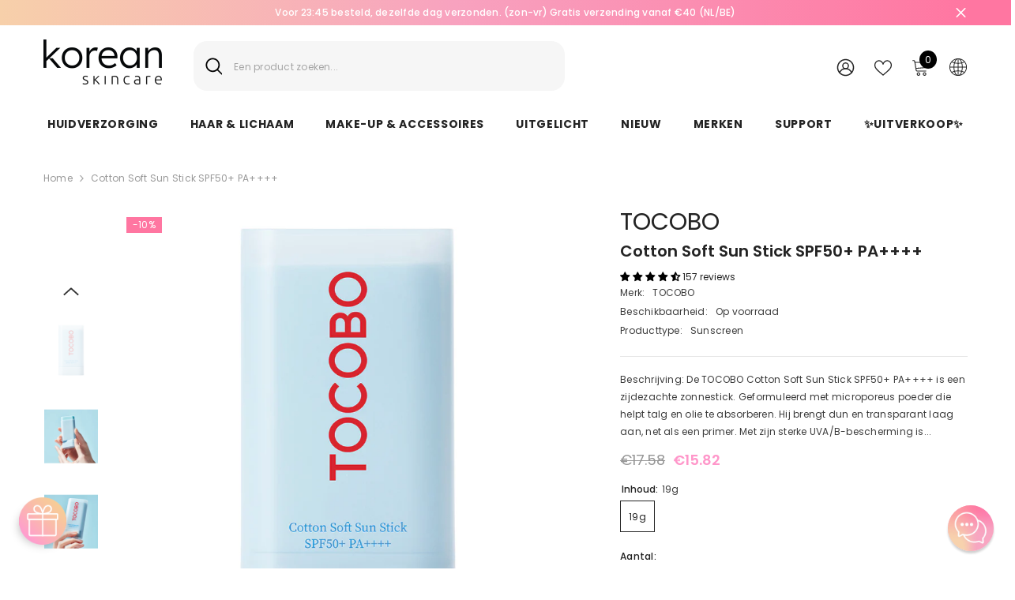

--- FILE ---
content_type: text/html; charset=utf-8
request_url: https://koreanskincare.nl/products/tocobo-cotton-soft-sun-stick-spf50-pa?variant=39933142728767&section_id=template--19900694888797__main
body_size: 13893
content:
<div id="shopify-section-template--19900694888797__main" class="shopify-section">

<link href="//koreanskincare.nl/cdn/shop/t/111/assets/component-product.css?v=33638155825170271871696930559" rel="stylesheet" type="text/css" media="all" />
<link href="//koreanskincare.nl/cdn/shop/t/111/assets/component-review.css?v=100129706126506303331696930567" rel="stylesheet" type="text/css" media="all" />
<link href="//koreanskincare.nl/cdn/shop/t/111/assets/component-price.css?v=139205013722916111901696930549" rel="stylesheet" type="text/css" media="all" />
<link href="//koreanskincare.nl/cdn/shop/t/111/assets/component-badge.css?v=20633729062276667811696930480" rel="stylesheet" type="text/css" media="all" />
<link href="//koreanskincare.nl/cdn/shop/t/111/assets/component-rte.css?v=74468535300400368301696930569" rel="stylesheet" type="text/css" media="all" />
<link href="//koreanskincare.nl/cdn/shop/t/111/assets/component-share.css?v=38383599121620234941696930573" rel="stylesheet" type="text/css" media="all" />
<link href="//koreanskincare.nl/cdn/shop/t/111/assets/component-tab.css?v=57604492746316682781696930582" rel="stylesheet" type="text/css" media="all" />
<link href="//koreanskincare.nl/cdn/shop/t/111/assets/component-product-form.css?v=140087122189431595481696930552" rel="stylesheet" type="text/css" media="all" />
<link href="//koreanskincare.nl/cdn/shop/t/111/assets/component-grid.css?v=145745185661792252641697163471" rel="stylesheet" type="text/css" media="all" />




    <style type="text/css">
    #ProductSection-template--19900694888797__main .productView-thumbnail .productView-thumbnail-link:after{
        padding-bottom: 148%;
    }

    #ProductSection-template--19900694888797__main .cursor-wrapper .counter {
        color: #191919;
    }

    #ProductSection-template--19900694888797__main .cursor-wrapper .counter #count-image:before {
        background-color: #191919;
    }

    #ProductSection-template--19900694888797__main .custom-cursor__inner .arrow:before,
    #ProductSection-template--19900694888797__main .custom-cursor__inner .arrow:after {
        background-color: #000000;
    }

    #ProductSection-template--19900694888797__main .tabs-contents .toggleLink,
    #ProductSection-template--19900694888797__main .tabs .tab .tab-title {
        font-size: 18px;
        font-weight: 600;
        text-transform: none;
        padding-top: 15px;
        padding-bottom: 15px;
    }

    

    

    @media (max-width: 550px) {
        #ProductSection-template--19900694888797__main .tabs-contents .toggleLink,
        #ProductSection-template--19900694888797__main .tabs .tab .tab-title {
            font-size: 16px;
        }
    }

    @media (max-width: 767px) {
        #ProductSection-template--19900694888797__main {
            padding-top: 0px;
            padding-bottom: 0px;
        }
    }

    @media (min-width: 1025px) {
        
    }

    @media (min-width: 768px) and (max-width: 1199px) {
        #ProductSection-template--19900694888797__main {
            padding-top: 0px;
            padding-bottom: 0px;
        }
    }

    @media (min-width: 1200px) {
        #ProductSection-template--19900694888797__main {
            padding-top: 0px;
            padding-bottom: 0px;
        }
    }
</style>
<script>
    window.product_inven_array_7099705032767 = {
        
            '39933142728767': '479',
        
    };

    window.selling_array_7099705032767 = {
        
            '39933142728767': 'deny',
        
    };

    window.subtotal = {
        show: true,
        style: 1,
        text: `In winkelmandje- [value]`
    };
  
    window.variant_image_group = 'false';
  
</script><link rel="stylesheet" href="//koreanskincare.nl/cdn/shop/t/111/assets/component-fancybox.css?v=162524859697928915511696930510" media="print" onload="this.media='all'">
    <noscript><link href="//koreanskincare.nl/cdn/shop/t/111/assets/component-fancybox.css?v=162524859697928915511696930510" rel="stylesheet" type="text/css" media="all" /></noscript><div class="product-details product-default" data-section-id="template--19900694888797__main" data-section-type="product" id="ProductSection-template--19900694888797__main" data-has-combo="false" data-image-opo>
    
<div class="productView-moreItem moreItem-breadcrumb "
            style="--spacing-top: 10px;
            --spacing-bottom: 20px;
            --spacing-top-mb: 0px;
            --spacing-bottom-mb: 0px;
            --breadcrumb-bg:rgba(0,0,0,0);
            --breadcrumb-mb-bg: #f6f6f6;
            "
        >
            
                <div class="breadcrumb-bg">
            
                <div class="container-1170">
                    

<link href="//koreanskincare.nl/cdn/shop/t/111/assets/component-breadcrumb.css?v=27908482502108923081696930485" rel="stylesheet" type="text/css" media="all" /><breadcrumb-component class="breadcrumb-container style--line_clamp_1">
        <nav class="breadcrumb breadcrumb-left" role="navigation" aria-label="breadcrumbs">
        <a class="link home-link" href="/">Home</a><span class="separate" aria-hidden="true"><svg xmlns="http://www.w3.org/2000/svg" viewBox="0 0 24 24"><path d="M 7.75 1.34375 L 6.25 2.65625 L 14.65625 12 L 6.25 21.34375 L 7.75 22.65625 L 16.75 12.65625 L 17.34375 12 L 16.75 11.34375 Z"></path></svg></span>
                <span>Cotton Soft Sun Stick SPF50+ PA++++</span><span class="observe-element" style="width: 1px; height: 1px; background: transparent; display: inline-block; flex-shrink: 0;"></span>
        </nav>
    </breadcrumb-component>
    <script type="text/javascript">
        if (typeof breadcrumbComponentDeclare == 'undefiend') {
            class BreadcrumbComponent extends HTMLElement {
                constructor() {
                    super();
                }

                connectedCallback() {
                    this.firstLink = this.querySelector('.link.home-link')
                    this.lastLink = this.querySelector('.observe-element')
                    this.classList.add('initialized');
                    this.initObservers();
                }

                static createHandler(position = 'first', breadcrumb = null) {
                    const handler = (entries, observer) => {
                        entries.forEach(entry => {
                            if (breadcrumb == null) return observer.disconnect();
                            if (entry.isIntersecting ) {
                                breadcrumb.classList.add(`disable-${position}`);
                            } else {
                                breadcrumb.classList.remove(`disable-${position}`);
                            }
                        })
                    }
                    return handler;
                }

                initObservers() {
                    const scrollToFirstHandler = BreadcrumbComponent.createHandler('first', this);
                    const scrollToLastHandler = BreadcrumbComponent.createHandler('last', this);
                    
                    this.scrollToFirstObserver = new IntersectionObserver(scrollToFirstHandler, { threshold: 1 });
                    this.scrollToLastObserver = new IntersectionObserver(scrollToLastHandler, { threshold: 0.6 });

                    this.scrollToFirstObserver.observe(this.firstLink);
                    this.scrollToLastObserver.observe(this.lastLink);
                }
            }   

            window.addEventListener('load', () => {
                customElements.define('breadcrumb-component', BreadcrumbComponent);
            })

            var breadcrumbComponentDeclare = BreadcrumbComponent;
        }
    </script>
                </div>
            
                </div>
            
        </div>
    
    <div class="container-1170 productView-container">
        <div class="productView halo-productView layout-1 positionMainImage--left productView-sticky" data-product-handle="tocobo-cotton-soft-sun-stick-spf50-pa"><div class="productView-top">
                    <div class="halo-productView-left productView-images clearfix" data-image-gallery><div class="cursor-wrapper handleMouseLeave">
                                <div class="custom-cursor custom-cursor__outer">
                                    <div class="custom-cursor custom-cursor__inner">
                                        <span class="arrow arrow-bar fadeIn"></span>
                                    </div>
                                </div>
                            </div><div class="productView-images-wrapper" data-video-popup>
                            <div class="productView-image-wrapper"><div class="productView-badge badge-left halo-productBadges halo-productBadges--left date- date1-" data-new-badge-number=""><span class="badge sale-badge" aria-hidden="true">-10%</span></div>
<div class="productView-nav style-1 image-fit-unset" 
                                    data-image-gallery-main
                                    data-arrows-desk="false"
                                    data-arrows-mobi="true"
                                    data-counter-mobi="true"
                                    data-media-count="9"
                                ><div class="productView-image productView-image-square fit-unset" data-index="1">
                                                    <div class="productView-img-container product-single__media" data-media-id="45941779071325"
                                                        
                                                    >
                                                        <div 
                                                            class="media" 
                                                             
                                                             data-fancybox="images" href="//koreanskincare.nl/cdn/shop/files/Product-page-sizes-2_8c79b555-2fd3-435f-8d62-db4478238fa4.jpg?v=1699451387" 
                                                        >
                                                            <img id="product-featured-image-45941779071325"
                                                                data-srcset="//koreanskincare.nl/cdn/shop/files/Product-page-sizes-2_8c79b555-2fd3-435f-8d62-db4478238fa4.jpg?v=1699451387"
                                                                
                                                                alt=""
                                                                sizes="auto"
                                                                data-sizes="auto"
                                                                data-main-image
                                                                data-index="1"
                                                                data-cursor-image
                                                                class="lazyload" loading="lazy"
                                                            /><span class="data-lazy-loading"></span></div>
                                                    </div>
                                                </div><div class="productView-image productView-image-square fit-unset" data-index="2">
                                                    <div class="productView-img-container product-single__media" data-media-id="45941786804573"
                                                        
                                                    >
                                                        <div 
                                                            class="media" 
                                                             
                                                             data-fancybox="images" href="//koreanskincare.nl/cdn/shop/files/TOCOBO_SUN_7768.jpg?v=1699451387" 
                                                        >
                                                            <img id="product-featured-image-45941786804573"
                                                                data-srcset="//koreanskincare.nl/cdn/shop/files/TOCOBO_SUN_7768.jpg?v=1699451387"
                                                                
                                                                alt=""
                                                                sizes="auto"
                                                                data-sizes="auto"
                                                                data-main-image
                                                                data-index="2"
                                                                data-cursor-image
                                                                class="lazyload" loading="lazy"
                                                            /><span class="data-lazy-loading"></span></div>
                                                    </div>
                                                </div><div class="productView-image productView-image-square fit-unset" data-index="3">
                                                    <div class="productView-img-container product-single__media" data-media-id="22784589955135"
                                                        
                                                    >
                                                        <div 
                                                            class="media" 
                                                             
                                                             data-fancybox="images" href="//koreanskincare.nl/cdn/shop/products/TOCOBO_SUN_748.jpg?v=1699451387" 
                                                        >
                                                            <img id="product-featured-image-22784589955135"
                                                                data-srcset="//koreanskincare.nl/cdn/shop/products/TOCOBO_SUN_748.jpg?v=1699451387"
                                                                
                                                                alt="TOCOBO Cotton Soft Sun Stick SPF50+ PA++++ - Korean-Skincare"
                                                                sizes="auto"
                                                                data-sizes="auto"
                                                                data-main-image
                                                                data-index="3"
                                                                data-cursor-image
                                                                class="lazyload" loading="lazy"
                                                            /><span class="data-lazy-loading"></span></div>
                                                    </div>
                                                </div><div class="productView-image productView-image-square fit-unset" data-index="4">
                                                    <div class="productView-img-container product-single__media" data-media-id="22784589922367"
                                                        
                                                    >
                                                        <div 
                                                            class="media" 
                                                             
                                                             data-fancybox="images" href="//koreanskincare.nl/cdn/shop/products/TOCOBO_SUN_78.jpg?v=1699451387" 
                                                        >
                                                            <img id="product-featured-image-22784589922367"
                                                                data-srcset="//koreanskincare.nl/cdn/shop/products/TOCOBO_SUN_78.jpg?v=1699451387"
                                                                
                                                                alt="TOCOBO Cotton Soft Sun Stick SPF50+ PA++++ - Korean-Skincare"
                                                                sizes="auto"
                                                                data-sizes="auto"
                                                                data-main-image
                                                                data-index="4"
                                                                data-cursor-image
                                                                class="lazyload" loading="lazy"
                                                            /><span class="data-lazy-loading"></span></div>
                                                    </div>
                                                </div><div class="productView-image productView-image-square fit-unset" data-index="5">
                                                    <div class="productView-img-container product-single__media" data-media-id="22784590053439"
                                                        
                                                    >
                                                        <div 
                                                            class="media" 
                                                             
                                                             data-fancybox="images" href="//koreanskincare.nl/cdn/shop/products/tocosunstickuseplease.jpg?v=1699451387" 
                                                        >
                                                            <img id="product-featured-image-22784590053439"
                                                                data-srcset="//koreanskincare.nl/cdn/shop/products/tocosunstickuseplease.jpg?v=1699451387"
                                                                
                                                                alt="TOCOBO Cotton Soft Sun Stick SPF50+ PA++++ - Korean-Skincare"
                                                                sizes="auto"
                                                                data-sizes="auto"
                                                                data-main-image
                                                                data-index="5"
                                                                data-cursor-image
                                                                class="lazyload" loading="lazy"
                                                            /><span class="data-lazy-loading"></span></div>
                                                    </div>
                                                </div><div class="productView-image productView-image-square fit-unset" data-index="6">
                                                    <div class="productView-img-container product-single__media" data-media-id="45941790638429"
                                                        
                                                    >
                                                        <div 
                                                            class="media" 
                                                             
                                                             data-fancybox="images" href="//koreanskincare.nl/cdn/shop/files/TOCOBO_SUN_7049.jpg?v=1699451387" 
                                                        >
                                                            <img id="product-featured-image-45941790638429"
                                                                data-srcset="//koreanskincare.nl/cdn/shop/files/TOCOBO_SUN_7049.jpg?v=1699451387"
                                                                
                                                                alt=""
                                                                sizes="auto"
                                                                data-sizes="auto"
                                                                data-main-image
                                                                data-index="6"
                                                                data-cursor-image
                                                                class="lazyload" loading="lazy"
                                                            /><span class="data-lazy-loading"></span></div>
                                                    </div>
                                                </div><div class="productView-image productView-image-square fit-unset" data-index="7">
                                                    <div class="productView-img-container product-single__media" data-media-id="45941790671197"
                                                        
                                                    >
                                                        <div 
                                                            class="media" 
                                                             
                                                             data-fancybox="images" href="//koreanskincare.nl/cdn/shop/files/TOCOBO_SUN_7244.jpg?v=1699451387" 
                                                        >
                                                            <img id="product-featured-image-45941790671197"
                                                                data-srcset="//koreanskincare.nl/cdn/shop/files/TOCOBO_SUN_7244.jpg?v=1699451387"
                                                                
                                                                alt=""
                                                                sizes="auto"
                                                                data-sizes="auto"
                                                                data-main-image
                                                                data-index="7"
                                                                data-cursor-image
                                                                class="lazyload" loading="lazy"
                                                            /><span class="data-lazy-loading"></span></div>
                                                    </div>
                                                </div><div class="productView-image productView-image-square fit-unset" data-index="8">
                                                    <div class="productView-img-container product-single__media" data-media-id="45953162150237"
                                                        
                                                    >
                                                        <div 
                                                            class="media" 
                                                             
                                                             data-fancybox="images" href="//koreanskincare.nl/cdn/shop/files/331635906_196992329606392_4404742733356622526_n_1c3f6098-7cff-4d74-8eb0-9718b63317bf.jpg?v=1699516466" 
                                                        >
                                                            <img id="product-featured-image-45953162150237"
                                                                data-srcset="//koreanskincare.nl/cdn/shop/files/331635906_196992329606392_4404742733356622526_n_1c3f6098-7cff-4d74-8eb0-9718b63317bf.jpg?v=1699516466"
                                                                
                                                                alt=""
                                                                sizes="auto"
                                                                data-sizes="auto"
                                                                data-main-image
                                                                data-index="8"
                                                                data-cursor-image
                                                                class="lazyload" loading="lazy"
                                                            /><span class="data-lazy-loading"></span></div>
                                                    </div>
                                                </div><div class="productView-image productView-image-square fit-unset" data-index="9">
                                                    <div class="productView-img-container product-single__media" data-media-id="45106847088989"
                                                        
                                                    >
                                                        <div 
                                                            class="media" 
                                                             
                                                             data-fancybox="images" href="//koreanskincare.nl/cdn/shop/files/5_2_1080x_3bded9ae-c7cc-4ec9-aa0c-0a8b68fcf10d.jpg?v=1699516466" 
                                                        >
                                                            <img id="product-featured-image-45106847088989"
                                                                data-srcset="//koreanskincare.nl/cdn/shop/files/5_2_1080x_3bded9ae-c7cc-4ec9-aa0c-0a8b68fcf10d.jpg?v=1699516466"
                                                                
                                                                alt=""
                                                                sizes="auto"
                                                                data-sizes="auto"
                                                                data-main-image
                                                                data-index="9"
                                                                data-cursor-image
                                                                class="lazyload" loading="lazy"
                                                            /><span class="data-lazy-loading"></span></div>
                                                    </div>
                                                </div></div><div class="productView-videoPopup"></div><div class="productView-iconZoom">
                                        <svg  class="icon icon-zoom-1" xmlns="http://www.w3.org/2000/svg" aria-hidden="true" focusable="false" role="presentation" viewBox="0 0 448 512"><path d="M416 176V86.63L246.6 256L416 425.4V336c0-8.844 7.156-16 16-16s16 7.156 16 16v128c0 8.844-7.156 16-16 16h-128c-8.844 0-16-7.156-16-16s7.156-16 16-16h89.38L224 278.6L54.63 448H144C152.8 448 160 455.2 160 464S152.8 480 144 480h-128C7.156 480 0 472.8 0 464v-128C0 327.2 7.156 320 16 320S32 327.2 32 336v89.38L201.4 256L32 86.63V176C32 184.8 24.84 192 16 192S0 184.8 0 176v-128C0 39.16 7.156 32 16 32h128C152.8 32 160 39.16 160 48S152.8 64 144 64H54.63L224 233.4L393.4 64H304C295.2 64 288 56.84 288 48S295.2 32 304 32h128C440.8 32 448 39.16 448 48v128C448 184.8 440.8 192 432 192S416 184.8 416 176z"></path></svg>
                                    </div></div><div class="productView-thumbnail-wrapper">
                                    <div class="productView-for clearfix" data-max-thumbnail-to-show="4"><div class="productView-thumbnail" data-media-id="template--19900694888797__main-45941779071325">
                                                        <div class="productView-thumbnail-link" data-image="//koreanskincare.nl/cdn/shop/files/Product-page-sizes-2_8c79b555-2fd3-435f-8d62-db4478238fa4_large.jpg?v=1699451387">
                                                            <img srcset="//koreanskincare.nl/cdn/shop/files/Product-page-sizes-2_8c79b555-2fd3-435f-8d62-db4478238fa4_compact.jpg?v=1699451387" src="//koreanskincare.nl/cdn/shop/files/Product-page-sizes-2_8c79b555-2fd3-435f-8d62-db4478238fa4_compact.jpg?v=1699451387" alt="Cotton Soft Sun Stick SPF50+ PA++++"  /></div>
                                                    </div><div class="productView-thumbnail" data-media-id="template--19900694888797__main-45941786804573">
                                                        <div class="productView-thumbnail-link" data-image="//koreanskincare.nl/cdn/shop/files/TOCOBO_SUN_7768_large.jpg?v=1699451387">
                                                            <img srcset="//koreanskincare.nl/cdn/shop/files/TOCOBO_SUN_7768_compact.jpg?v=1699451387" src="//koreanskincare.nl/cdn/shop/files/TOCOBO_SUN_7768_compact.jpg?v=1699451387" alt="Cotton Soft Sun Stick SPF50+ PA++++"  /></div>
                                                    </div><div class="productView-thumbnail" data-media-id="template--19900694888797__main-22784589955135">
                                                        <div class="productView-thumbnail-link" data-image="//koreanskincare.nl/cdn/shop/products/TOCOBO_SUN_748_large.jpg?v=1699451387">
                                                            <img srcset="//koreanskincare.nl/cdn/shop/products/TOCOBO_SUN_748_compact.jpg?v=1699451387" src="//koreanskincare.nl/cdn/shop/products/TOCOBO_SUN_748_compact.jpg?v=1699451387" alt="TOCOBO Cotton Soft Sun Stick SPF50+ PA++++ - Korean-Skincare"  /></div>
                                                    </div><div class="productView-thumbnail" data-media-id="template--19900694888797__main-22784589922367">
                                                        <div class="productView-thumbnail-link" data-image="//koreanskincare.nl/cdn/shop/products/TOCOBO_SUN_78_large.jpg?v=1699451387">
                                                            <img srcset="//koreanskincare.nl/cdn/shop/products/TOCOBO_SUN_78_compact.jpg?v=1699451387" src="//koreanskincare.nl/cdn/shop/products/TOCOBO_SUN_78_compact.jpg?v=1699451387" alt="TOCOBO Cotton Soft Sun Stick SPF50+ PA++++ - Korean-Skincare"  /></div>
                                                    </div><div class="productView-thumbnail" data-media-id="template--19900694888797__main-22784590053439">
                                                        <div class="productView-thumbnail-link" data-image="//koreanskincare.nl/cdn/shop/products/tocosunstickuseplease_large.jpg?v=1699451387">
                                                            <img data-srcset="//koreanskincare.nl/cdn/shop/products/tocosunstickuseplease_compact.jpg?v=1699451387"  alt="TOCOBO Cotton Soft Sun Stick SPF50+ PA++++ - Korean-Skincare" class="lazyload" loading="lazy" /><span class="data-lazy-loading"></span></div>
                                                    </div><div class="productView-thumbnail" data-media-id="template--19900694888797__main-45941790638429">
                                                        <div class="productView-thumbnail-link" data-image="//koreanskincare.nl/cdn/shop/files/TOCOBO_SUN_7049_large.jpg?v=1699451387">
                                                            <img data-srcset="//koreanskincare.nl/cdn/shop/files/TOCOBO_SUN_7049_compact.jpg?v=1699451387"  alt="Cotton Soft Sun Stick SPF50+ PA++++" class="lazyload" loading="lazy" /><span class="data-lazy-loading"></span></div>
                                                    </div><div class="productView-thumbnail" data-media-id="template--19900694888797__main-45941790671197">
                                                        <div class="productView-thumbnail-link" data-image="//koreanskincare.nl/cdn/shop/files/TOCOBO_SUN_7244_large.jpg?v=1699451387">
                                                            <img data-srcset="//koreanskincare.nl/cdn/shop/files/TOCOBO_SUN_7244_compact.jpg?v=1699451387"  alt="Cotton Soft Sun Stick SPF50+ PA++++" class="lazyload" loading="lazy" /><span class="data-lazy-loading"></span></div>
                                                    </div><div class="productView-thumbnail" data-media-id="template--19900694888797__main-45953162150237">
                                                        <div class="productView-thumbnail-link" data-image="//koreanskincare.nl/cdn/shop/files/331635906_196992329606392_4404742733356622526_n_1c3f6098-7cff-4d74-8eb0-9718b63317bf_large.jpg?v=1699516466">
                                                            <img data-srcset="//koreanskincare.nl/cdn/shop/files/331635906_196992329606392_4404742733356622526_n_1c3f6098-7cff-4d74-8eb0-9718b63317bf_compact.jpg?v=1699516466"  alt="Cotton Soft Sun Stick SPF50+ PA++++" class="lazyload" loading="lazy" /><span class="data-lazy-loading"></span></div>
                                                    </div><div class="productView-thumbnail" data-media-id="template--19900694888797__main-45106847088989">
                                                        <div class="productView-thumbnail-link" data-image="//koreanskincare.nl/cdn/shop/files/5_2_1080x_3bded9ae-c7cc-4ec9-aa0c-0a8b68fcf10d_large.jpg?v=1699516466">
                                                            <img data-srcset="//koreanskincare.nl/cdn/shop/files/5_2_1080x_3bded9ae-c7cc-4ec9-aa0c-0a8b68fcf10d_compact.jpg?v=1699516466"  alt="Cotton Soft Sun Stick SPF50+ PA++++" class="lazyload" loading="lazy" /><span class="data-lazy-loading"></span></div>
                                                    </div></div>
                                </div></div>
                    </div>
                    <div class="halo-productView-right productView-details clearfix">
                        <div class="productView-product clearfix"><div class="productView-moreItem"
                                            style="--spacing-top: 0px;
                                            --spacing-bottom: 5px"
                                        >
                                            <div class="product__vendor" 
    style="--fontsize-text:30px;
    --color-title: #232323;
    --text-transform: normal" 
><a href="/collections/tocobo" title="TOCOBO">TOCOBO</a>
</div>
                                        </div><div class="productView-moreItem"
                                            style="--spacing-top: 0px;
                                            --spacing-bottom: 10px"
                                        >
                                            <h1 class="productView-title" style="--color-title: #232323;--fontsize-text: 20px;--fontsize-mb-text: 18px;"><span>Cotton Soft Sun Stick SPF50+ PA++++</span></h1>
                                        </div><div id="shopify-block-AbnVzMTZtdnFxTUs1b__60dcbeeb-274e-432c-ae10-b2aec08d084c" class="shopify-block shopify-app-block">
<div class='jdgm-widget jdgm-preview-badge'
    data-id='7099705032767'
    data-template='manual-installation'>
  <div style='display:none' class='jdgm-prev-badge' data-average-rating='4.64' data-number-of-reviews='157' data-number-of-questions='0'> <span class='jdgm-prev-badge__stars' data-score='4.64' tabindex='0' aria-label='4.64 stars' role='button'> <span class='jdgm-star jdgm--on'></span><span class='jdgm-star jdgm--on'></span><span class='jdgm-star jdgm--on'></span><span class='jdgm-star jdgm--on'></span><span class='jdgm-star jdgm--half'></span> </span> <span class='jdgm-prev-badge__text'> 157 reviews </span> </div>
</div>




</div>
<div class="productView-moreItem"
                                                style="--spacing-top: 0px;
                                                --spacing-bottom: 18px"
                                            >
                                                <div class="productView-info has-border-bottom" style="--color-border: #e6e6e6"><div class="productView-info-item">
            <span class="productView-info-name">
                Merk:
            </span>
            <span class="productView-info-value"><a href="/collections/tocobo" title="TOCOBO">TOCOBO</a>
            </span>
        </div><div class="productView-info-item" data-inventory data-stock-level="none">
            <span class="productView-info-name">
                Beschikbaarheid:
            </span>
            <span class="productView-info-value">
                

                        Op voorraad

            </span>
        </div><div class="productView-info-item">
            <span class="productView-info-name">
                Producttype:
            </span>
            <span class="productView-info-value">
                Sunscreen
            </span>
        </div></div>
                                            </div><div class="productView-moreItem"
                                            style="--spacing-top: 0px;
                                            --spacing-bottom: 12px"
                                        >
                                            <div class="productView-desc halo-text-format" 
        style="--color-text: #3c3c3c;
        --fontsize-text: 12px"
    >
        Beschrijving: De TOCOBO Cotton Soft Sun Stick SPF50+ PA++++ is een zijdezachte zonnestick. Geformuleerd met microporeus poeder die helpt talg en olie te absorberen. Hij brengt dun en transparant laag aan, net als een primer. Met zijn sterke UVA/B-bescherming is...
    </div>
                                        </div>
                                        <div class="productView-moreItem"
                                            style="--spacing-top: 0px;
                                            --spacing-bottom: 17px;
                                            --fontsize-text: 18px"
                                        >
                                            
                                                <div class="productView-price no-js-hidden clearfix" id="product-price-7099705032767"><div
  class="
    price price--medium price--on-sale "
>
  <dl><div class="price__regular"><dd class="price__last">
        <span class="price-item price-item--regular"><span class=money>€15.82</span></span>
      </dd>
    </div>
    <div class="price__sale"><dd class="price__compare">
        <s class="price-item price-item--regular"><span class="money"><span class=money>€17.58</span></span></s>
      </dd><dd class="price__last">
        <span class="price-item price-item--sale"><span class=money>€15.82</span></span>
      </dd></div>
    <small class="unit-price caption hidden">
      <dt class="visually-hidden">Unit price</dt>
      <dd class="price__last">
        <span></span
        ><span aria-hidden="true">/</span
        ><span class="visually-hidden">&nbsp;per&nbsp;</span
        ><span></span>
      </dd>
    </small>
  </dl>
</div>
</div>
                                            
                                        </div>
                                            <div class="productView-moreItem"
                                                style="--spacing-top: 0px;
                                                --spacing-bottom: 0px"
                                            >
                                                <div class="productView-options" style="--color-border: #e6e6e6"><div class="productView-variants halo-productOptions" id="product-option-7099705032767"  data-type="button"><variant-radios class="no-js-hidden product-option has-default" data-product="7099705032767" data-section="template--19900694888797__main" data-url="/products/tocobo-cotton-soft-sun-stick-spf50-pa"><fieldset class="js product-form__input clearfix" data-product-attribute="set-rectangle" data-option-index="0">
                            <legend class="form__label">
                                Inhoud:
                                <span data-header-option>
                                    19g
                                </span>
                            </legend><input class="product-form__radio" type="radio" id="option-7099705032767-Inhoud-0"
                                        name="Inhoud"
                                        value="19g"
                                        checked
                                        
                                        data-variant-id="39933142728767"
                                    ><label class="product-form__label available" for="option-7099705032767-Inhoud-0" data-variant-id="39933142728767">
                                            <span class="text">19g</span>
                                        </label></fieldset><script type="application/json">
                        [{"id":39933142728767,"title":"19g","option1":"19g","option2":null,"option3":null,"sku":"TC4487461699","requires_shipping":true,"taxable":true,"featured_image":null,"available":true,"name":"Cotton Soft Sun Stick SPF50+ PA++++ - 19g","public_title":"19g","options":["19g"],"price":1582,"weight":100,"compare_at_price":1758,"inventory_management":"shopify","barcode":"8809835060041","requires_selling_plan":false,"selling_plan_allocations":[],"quantity_rule":{"min":1,"max":null,"increment":1}}]
                    </script>
                </variant-radios></div>
        <noscript>
            <div class="product-form__input">
                <label class="form__label" for="Variants-template--19900694888797__main">
                    Product variants
                </label>
                <div class="select">
                <select name="id" id="Variants-template--19900694888797__main" class="select__select" form="product-form"><option
                            selected="selected"
                            
                            value="39933142728767"
                        >
                            19g

                            - €15.82
                        </option></select>
            </div>
          </div>
        </noscript></div>
                                            </div>
                                        

<div class="productView-moreItem"
                                                    style="--spacing-top: 0px;
                                                    --spacing-bottom: 15px"
                                                >
                                                    <div class="quantity_selector">
                                                        <quantity-input class="productView-quantity quantity__group quantity__group--2 quantity__style--1 clearfix">
	    <label class="form-label quantity__label" for="quantity-7099705032767-2">
	        Aantal:
	    </label>
	    <div class="quantity__container">
		    <button type="button" name="minus" class="minus btn-quantity">
		    	<span class="visually-hidden">Decrease quantity for Cotton Soft Sun Stick SPF50+ PA++++</span>
		    </button>
		    <input class="form-input quantity__input" type="number" name="quantity" min="1" value="1" inputmode="numeric" pattern="[0-9]*" id="quantity-7099705032767-2" data-product="7099705032767" data-price="1582">
		    <button type="button" name="plus" class="plus btn-quantity">
		    	<span class="visually-hidden">Increase quantity for Cotton Soft Sun Stick SPF50+ PA++++</span>
		    </button>
	    </div>
	</quantity-input>
                                                    </div><div class="productView-subtotal">
                                                            <span class="text">Subtotaal: </span>
                                                            <span class="money-subtotal"><span class="money"><span class=money>€15.82</span></span></span>
                                                        </div></div>

                                            <div class="productView-moreItem"
                                                style="--spacing-top: 0px;
                                                --spacing-bottom: 22px"
                                            >
                                                <div class="productView-perks"></div>
                                            </div>
                                        

                                            <div class="productView-moreItem"
                                                style="--spacing-top: 0px;
                                                --spacing-bottom: 15px"
                                            >
                                                <div class="productView-buttons"><form method="post" action="/cart/add" id="product-form-installment-7099705032767" accept-charset="UTF-8" class="installment caption-large" enctype="multipart/form-data"><input type="hidden" name="form_type" value="product" /><input type="hidden" name="utf8" value="✓" /><input type="hidden" name="id" value="39933142728767">
        
<input type="hidden" name="product-id" value="7099705032767" /><input type="hidden" name="section-id" value="template--19900694888797__main" /></form><product-form class="productView-form product-form"><form method="post" action="/cart/add" id="product-form-7099705032767" accept-charset="UTF-8" class="form" enctype="multipart/form-data" novalidate="novalidate" data-type="add-to-cart-form"><input type="hidden" name="form_type" value="product" /><input type="hidden" name="utf8" value="✓" /><div class="productView-group"><div class="pvGroup-row"><quantity-input class="productView-quantity quantity__group quantity__group--1 quantity__style--1 clearfix hidden">
	    <label class="form-label quantity__label" for="quantity-7099705032767">
	        Aantal:
	    </label>
	    <div class="quantity__container">
		    <button type="button" name="minus" class="minus btn-quantity">
		    	<span class="visually-hidden">Decrease quantity for Cotton Soft Sun Stick SPF50+ PA++++</span>
		    </button>
		    <input class="form-input quantity__input" type="number" name="quantity" min="1" value="1" inputmode="numeric" pattern="[0-9]*" id="quantity-7099705032767" data-product="7099705032767" data-price="1582">
		    <button type="button" name="plus" class="plus btn-quantity">
		    	<span class="visually-hidden">Increase quantity for Cotton Soft Sun Stick SPF50+ PA++++</span>
		    </button>
	    </div>
	</quantity-input>
<div class="productView-groupTop">
                        <div class="productView-action" style="--atc-color: #ffffff;--atc-bg-color: #232323;--atc-border-color: rgba(0,0,0,0);--atc-color-hover: #232323;--atc-bg-color-hover: linear-gradient(315deg, rgba(255, 197, 225, 1) 3%, rgba(255, 232, 199, 1) 98%, rgba(215, 204, 250, 1) 100%);--atc-border-color-hover: rgba(0,0,0,0)">
                            <input type="hidden" name="id" value="39933142728767">
                            <div class="product-form__buttons"><button type="submit" name="add" data-btn-addToCart data-inventory-quantity="479" data-available="false" class="product-form__submit button button--primary an-none button-text-change" id="product-add-to-cart">In winkelmandje
</button></div>
                        </div>
                      




    























<div id="flits-wishlist-dom" class="filts-wishlist-product-style flits-wishlist-button-style " style="display:none;">
  <a class="flits-wls-button flits-wls-two flits-wls-inactive flits-wls-desktop flits-wls-button-secondary flits-wls-button-full-width" data-flits-product-id="7099705032767" data-flits-product-title="Cotton Soft Sun Stick SPF50+ PA++++" data-flits-product-handle="tocobo-cotton-soft-sun-stick-spf50-pa" data-flits-product-image="//koreanskincare.nl/cdn/shop/files/Product-page-sizes-2_8c79b555-2fd3-435f-8d62-db4478238fa4_small.jpg?v=1699451387" data-flits-customer-id="" data-flits-customer-email="" data-tippy-content="Toevoegen aan Wensenlijst">
    <div class="flits-wls-icon-with-text ">
      <div class="flits-wls-icon-with-text-icon">
        <div class="flits-btn-effect">
          



    






<svg class="flits-wls-heart-full flits-wls-icon-svg flits-wls-icon-svg-color-blue" viewBox="0 0 24 24" width="24" height="24" stroke="currentColor" stroke-width="2" fill="none" stroke-linecap="round" stroke-linejoin="round" class="css-i6dzq1"><path d="M20.84 4.61a5.5 5.5 0 0 0-7.78 0L12 5.67l-1.06-1.06a5.5 5.5 0 0 0-7.78 7.78l1.06 1.06L12 21.23l7.78-7.78 1.06-1.06a5.5 5.5 0 0 0 0-7.78z"></path></svg>
    
  

          <div class="flits-wls-effect-group">
            <span class="flits-wls-effect"></span>
            <span class="flits-wls-effect"></span>
            <span class="flits-wls-effect"></span>
            <span class="flits-wls-effect"></span>
            <span class="flits-wls-effect"></span>
          </div>
        </div>
      </div>
      <div class="flits-wls-icon-with-text-text">
        




Toevoegen aan Wensenlijst
    
  
  

      </div>
    </div>
  </a>
  <a class="flits-wls-count-btn">1313</a>
</div>
    
  
</div>
                </div></div><input type="hidden" name="product-id" value="7099705032767" /><input type="hidden" name="section-id" value="template--19900694888797__main" /></form></product-form></div>
                                            </div>
                                        
                                        
</div>
                    </div>
                </div>
<link href="//koreanskincare.nl/cdn/shop/t/111/assets/component-sticky-add-to-cart.css?v=69113619301122587791696930581" rel="stylesheet" type="text/css" media="all" />
                    <sticky-add-to-cart class="productView-stickyCart style-1" data-sticky-add-to-cart>
    <div class="container-1170">
        <a href="javascript:void(0)" class="sticky-product-close close" data-close-sticky-add-to-cart>
            <svg xmlns="http://www.w3.org/2000/svg" viewBox="0 0 48 48" ><path d="M 38.982422 6.9707031 A 2.0002 2.0002 0 0 0 37.585938 7.5859375 L 24 21.171875 L 10.414062 7.5859375 A 2.0002 2.0002 0 0 0 8.9785156 6.9804688 A 2.0002 2.0002 0 0 0 7.5859375 10.414062 L 21.171875 24 L 7.5859375 37.585938 A 2.0002 2.0002 0 1 0 10.414062 40.414062 L 24 26.828125 L 37.585938 40.414062 A 2.0002 2.0002 0 1 0 40.414062 37.585938 L 26.828125 24 L 40.414062 10.414062 A 2.0002 2.0002 0 0 0 38.982422 6.9707031 z"/></svg>
        </a>
        <div class="sticky-product-wrapper">
            <div class="sticky-product clearfix"><div class="sticky-left">
                    <div class="sticky-image" data-image-sticky-add-to-cart>
                        <img srcset="//koreanskincare.nl/cdn/shop/files/Product-page-sizes-2_8c79b555-2fd3-435f-8d62-db4478238fa4_1200x.jpg?v=1699451387" src="//koreanskincare.nl/cdn/shop/files/Product-page-sizes-2_8c79b555-2fd3-435f-8d62-db4478238fa4_1200x.jpg?v=1699451387" alt="Cotton Soft Sun Stick SPF50+ PA++++" sizes="1200px" loading="lazy">
                    </div>
                    
                        <div class="sticky-info"><h4 class="sticky-title">
                                Cotton Soft Sun Stick SPF50+ PA++++
                            </h4>
                            
                                
                                
                                <div class="sticky-price has-compare-price">
                                    
                                        <s class="money-compare-price" data-compare-price="1758"><span class="money"><span class=money>€17.58</span></span></s>
                                    
                                    <span class="money-subtotal"><span class="money"><span class=money>€15.82</span></span></span>
                                </div>
                            
                        </div>
                    
                </div>
                <div class="sticky-right sticky-content">
                    
<div class="sticky-options">
                                <variant-sticky-selects class="no-js-hidden product-option has-default" data-product="7099705032767" data-section="template--19900694888797__main" data-url="/products/tocobo-cotton-soft-sun-stick-spf50-pa">
                                    <div class="form__select select">
                                        <label class="form__label hiddenLabels" for="stick-variant-7099705032767">
                                            Choose Options
                                        </label>
                                        <select id="stick-variant-7099705032767"
                                            class="select__select"
                                            name="stick-variant-7099705032767"
                                        ><option value="39933142728767" selected="selected">
                                                    19g
                                                    
</option></select>
                                    </div>
                                    <script type="application/json">
                                        [{"id":39933142728767,"title":"19g","option1":"19g","option2":null,"option3":null,"sku":"TC4487461699","requires_shipping":true,"taxable":true,"featured_image":null,"available":true,"name":"Cotton Soft Sun Stick SPF50+ PA++++ - 19g","public_title":"19g","options":["19g"],"price":1582,"weight":100,"compare_at_price":1758,"inventory_management":"shopify","barcode":"8809835060041","requires_selling_plan":false,"selling_plan_allocations":[],"quantity_rule":{"min":1,"max":null,"increment":1}}]
                                    </script>
                                </variant-sticky-selects>
                            </div><div class="sticky-actions"><form method="post" action="/cart/add" id="product-form-sticky-7099705032767" accept-charset="UTF-8" class="form" enctype="multipart/form-data" novalidate="novalidate" data-type="add-to-cart-form"><input type="hidden" name="form_type" value="product" /><input type="hidden" name="utf8" value="✓" />
                            <input type="hidden" name="id" value="39933142728767"><quantity-input class="productView-quantity quantity__group quantity__group--3 quantity__style--1 clearfix">
	    <label class="form-label quantity__label" for="quantity-7099705032767-3">
	        Aantal:
	    </label>
	    <div class="quantity__container">
		    <button type="button" name="minus" class="minus btn-quantity">
		    	<span class="visually-hidden">Decrease quantity for Cotton Soft Sun Stick SPF50+ PA++++</span>
		    </button>
		    <input class="form-input quantity__input" type="number" name="quantity" min="1" value="1" inputmode="numeric" pattern="[0-9]*" id="quantity-7099705032767-3" data-product="7099705032767" data-price="1582">
		    <button type="button" name="plus" class="plus btn-quantity">
		    	<span class="visually-hidden">Increase quantity for Cotton Soft Sun Stick SPF50+ PA++++</span>
		    </button>
	    </div>
	</quantity-input>
<button
                                        type="submit"
                                        name="add"
                                        data-btn-addToCart
                                        class="product-form__submit button button--primary"
                                        id="product-sticky-add-to-cart">In winkelmandje
</button>
                                
<input type="hidden" name="product-id" value="7099705032767" /><input type="hidden" name="section-id" value="template--19900694888797__main" /></form>
                        
                            <div class="empty-add-cart-button-wrapper"><quantity-input class="productView-quantity quantity__group quantity__group--3 quantity__style--1 clearfix">
	    <label class="form-label quantity__label" for="quantity-7099705032767-3">
	        Aantal:
	    </label>
	    <div class="quantity__container">
		    <button type="button" name="minus" class="minus btn-quantity">
		    	<span class="visually-hidden">Decrease quantity for Cotton Soft Sun Stick SPF50+ PA++++</span>
		    </button>
		    <input class="form-input quantity__input" type="number" name="quantity" min="1" value="1" inputmode="numeric" pattern="[0-9]*" id="quantity-7099705032767-3" data-product="7099705032767" data-price="1582">
		    <button type="button" name="plus" class="plus btn-quantity">
		    	<span class="visually-hidden">Increase quantity for Cotton Soft Sun Stick SPF50+ PA++++</span>
		    </button>
	    </div>
	</quantity-input>
<button
                                        class="product-form__submit button button--primary"
                                        id="show-sticky-product">
                                            In winkelmandje
                                    </button>
                            </div>
                        
                    </div><div class="sticky-wishlist clearfix">
                            <a data-wishlist href="#" data-wishlist-handle="tocobo-cotton-soft-sun-stick-spf50-pa" data-product-id="7099705032767">
                                <span class="visually-hidden">
                                    Toevoegen aan Wensenlijst
                                </span>
                                <svg xmlns="http://www.w3.org/2000/svg" viewBox="0 0 32 32" aria-hidden="true" focusable="false" role="presentation" class="icon icon-wishlist"><path d="M 9.5 5 C 5.363281 5 2 8.402344 2 12.5 C 2 13.929688 2.648438 15.167969 3.25 16.0625 C 3.851563 16.957031 4.46875 17.53125 4.46875 17.53125 L 15.28125 28.375 L 16 29.09375 L 16.71875 28.375 L 27.53125 17.53125 C 27.53125 17.53125 30 15.355469 30 12.5 C 30 8.402344 26.636719 5 22.5 5 C 19.066406 5 16.855469 7.066406 16 7.9375 C 15.144531 7.066406 12.933594 5 9.5 5 Z M 9.5 7 C 12.488281 7 15.25 9.90625 15.25 9.90625 L 16 10.75 L 16.75 9.90625 C 16.75 9.90625 19.511719 7 22.5 7 C 25.542969 7 28 9.496094 28 12.5 C 28 14.042969 26.125 16.125 26.125 16.125 L 16 26.25 L 5.875 16.125 C 5.875 16.125 5.390625 15.660156 4.90625 14.9375 C 4.421875 14.214844 4 13.273438 4 12.5 C 4 9.496094 6.457031 7 9.5 7 Z"/></svg>
                            </a>
                        </div></div>
            </div>
        </div>
        <a href="javascript:void(0)" class="sticky-product-expand" data-expand-sticky-add-to-cart>
            <svg xmlns="http://www.w3.org/2000/svg" viewBox="0 0 32 32" class="icon icon-cart stroke-w-0" aria-hidden="true" focusable="false" role="presentation" xmlns="http://www.w3.org/2000/svg"><path d="M 16 3 C 13.253906 3 11 5.253906 11 8 L 11 9 L 6.0625 9 L 6 9.9375 L 5 27.9375 L 4.9375 29 L 27.0625 29 L 27 27.9375 L 26 9.9375 L 25.9375 9 L 21 9 L 21 8 C 21 5.253906 18.746094 3 16 3 Z M 16 5 C 17.65625 5 19 6.34375 19 8 L 19 9 L 13 9 L 13 8 C 13 6.34375 14.34375 5 16 5 Z M 7.9375 11 L 11 11 L 11 14 L 13 14 L 13 11 L 19 11 L 19 14 L 21 14 L 21 11 L 24.0625 11 L 24.9375 27 L 7.0625 27 Z"/></svg>
        </a>
    </div>
    
    
        <div class="no-js-hidden product-option has-default sticky-product-mobile" data-product="7099705032767" data-section="template--19900694888797__main" data-url="/products/tocobo-cotton-soft-sun-stick-spf50-pa">
            <div class="sticky-product-mobile-header">
                <a href="javascript:void(0)" class="sticky-product-close close" data-close-sticky-mobile>
                    <svg xmlns="http://www.w3.org/2000/svg" version="1.0" viewBox="0 0 256.000000 256.000000" preserveAspectRatio="xMidYMid meet" ><g transform="translate(0.000000,256.000000) scale(0.100000,-0.100000)" fill="#000000" stroke="none"><path d="M34 2526 c-38 -38 -44 -76 -18 -116 9 -14 265 -274 568 -577 l551 -553 -551 -553 c-303 -303 -559 -563 -568 -577 -26 -40 -20 -78 18 -116 38 -38 76 -44 116 -18 14 9 274 265 578 568 l552 551 553 -551 c303 -303 563 -559 577 -568 40 -26 78 -20 116 18 38 38 44 76 18 116 -9 14 -265 274 -568 578 l-551 552 551 553 c303 303 559 563 568 577 26 40 20 78 -18 116 -38 38 -76 44 -116 18 -14 -9 -274 -265 -577 -568 l-553 -551 -552 551 c-304 303 -564 559 -578 568 -40 26 -78 20 -116 -18z"/></g></svg>
                </a>
            </div>
            <div class="sticky-product-mobile-content halo-productView-mobile">
                <div class="productView-thumbnail-wrapper is-hidden-desktop">
                    <div class="productView-for mobile clearfix" data-max-thumbnail-to-show="2"><div class="productView-thumbnail filter-cotton-soft-sun-stick-spf50-pa" data-media-id="template--19900694888797__main-45941779071325">
                                        <div class="productView-thumbnail-link animated-loading" data-image="//koreanskincare.nl/cdn/shop/files/Product-page-sizes-2_8c79b555-2fd3-435f-8d62-db4478238fa4_1024x1024.jpg?v=1699451387">
                                            <img src="//koreanskincare.nl/cdn/shop/files/Product-page-sizes-2_8c79b555-2fd3-435f-8d62-db4478238fa4.jpg?v=1699451387" alt="Cotton Soft Sun Stick SPF50+ PA++++" title="Cotton Soft Sun Stick SPF50+ PA++++" loading="lazy" />
                                        </div>
                                    </div><div class="productView-thumbnail filter-cotton-soft-sun-stick-spf50-pa" data-media-id="template--19900694888797__main-45941786804573">
                                        <div class="productView-thumbnail-link animated-loading" data-image="//koreanskincare.nl/cdn/shop/files/TOCOBO_SUN_7768_1024x1024.jpg?v=1699451387">
                                            <img src="//koreanskincare.nl/cdn/shop/files/TOCOBO_SUN_7768.jpg?v=1699451387" alt="Cotton Soft Sun Stick SPF50+ PA++++" title="Cotton Soft Sun Stick SPF50+ PA++++" loading="lazy" />
                                        </div>
                                    </div><div class="productView-thumbnail filter-tocobo-cotton-soft-sun-stick-spf50-pa-korean-skincare" data-media-id="template--19900694888797__main-22784589955135">
                                        <div class="productView-thumbnail-link animated-loading" data-image="//koreanskincare.nl/cdn/shop/products/TOCOBO_SUN_748_1024x1024.jpg?v=1699451387">
                                            <img src="//koreanskincare.nl/cdn/shop/products/TOCOBO_SUN_748.jpg?v=1699451387" alt="TOCOBO Cotton Soft Sun Stick SPF50+ PA++++ - Korean-Skincare" title="TOCOBO Cotton Soft Sun Stick SPF50+ PA++++ - Korean-Skincare" loading="lazy" />
                                        </div>
                                    </div><div class="productView-thumbnail filter-tocobo-cotton-soft-sun-stick-spf50-pa-korean-skincare" data-media-id="template--19900694888797__main-22784589922367">
                                        <div class="productView-thumbnail-link animated-loading" data-image="//koreanskincare.nl/cdn/shop/products/TOCOBO_SUN_78_1024x1024.jpg?v=1699451387">
                                            <img src="//koreanskincare.nl/cdn/shop/products/TOCOBO_SUN_78.jpg?v=1699451387" alt="TOCOBO Cotton Soft Sun Stick SPF50+ PA++++ - Korean-Skincare" title="TOCOBO Cotton Soft Sun Stick SPF50+ PA++++ - Korean-Skincare" loading="lazy" />
                                        </div>
                                    </div><div class="productView-thumbnail filter-tocobo-cotton-soft-sun-stick-spf50-pa-korean-skincare" data-media-id="template--19900694888797__main-22784590053439">
                                        <div class="productView-thumbnail-link animated-loading" data-image="//koreanskincare.nl/cdn/shop/products/tocosunstickuseplease_1024x1024.jpg?v=1699451387">
                                            <img src="//koreanskincare.nl/cdn/shop/products/tocosunstickuseplease.jpg?v=1699451387" alt="TOCOBO Cotton Soft Sun Stick SPF50+ PA++++ - Korean-Skincare" title="TOCOBO Cotton Soft Sun Stick SPF50+ PA++++ - Korean-Skincare" loading="lazy" />
                                        </div>
                                    </div><div class="productView-thumbnail filter-cotton-soft-sun-stick-spf50-pa" data-media-id="template--19900694888797__main-45941790638429">
                                        <div class="productView-thumbnail-link animated-loading" data-image="//koreanskincare.nl/cdn/shop/files/TOCOBO_SUN_7049_1024x1024.jpg?v=1699451387">
                                            <img src="//koreanskincare.nl/cdn/shop/files/TOCOBO_SUN_7049.jpg?v=1699451387" alt="Cotton Soft Sun Stick SPF50+ PA++++" title="Cotton Soft Sun Stick SPF50+ PA++++" loading="lazy" />
                                        </div>
                                    </div><div class="productView-thumbnail filter-cotton-soft-sun-stick-spf50-pa" data-media-id="template--19900694888797__main-45941790671197">
                                        <div class="productView-thumbnail-link animated-loading" data-image="//koreanskincare.nl/cdn/shop/files/TOCOBO_SUN_7244_1024x1024.jpg?v=1699451387">
                                            <img src="//koreanskincare.nl/cdn/shop/files/TOCOBO_SUN_7244.jpg?v=1699451387" alt="Cotton Soft Sun Stick SPF50+ PA++++" title="Cotton Soft Sun Stick SPF50+ PA++++" loading="lazy" />
                                        </div>
                                    </div><div class="productView-thumbnail filter-cotton-soft-sun-stick-spf50-pa" data-media-id="template--19900694888797__main-45953162150237">
                                        <div class="productView-thumbnail-link animated-loading" data-image="//koreanskincare.nl/cdn/shop/files/331635906_196992329606392_4404742733356622526_n_1c3f6098-7cff-4d74-8eb0-9718b63317bf_1024x1024.jpg?v=1699516466">
                                            <img src="//koreanskincare.nl/cdn/shop/files/331635906_196992329606392_4404742733356622526_n_1c3f6098-7cff-4d74-8eb0-9718b63317bf.jpg?v=1699516466" alt="Cotton Soft Sun Stick SPF50+ PA++++" title="Cotton Soft Sun Stick SPF50+ PA++++" loading="lazy" />
                                        </div>
                                    </div><div class="productView-thumbnail filter-cotton-soft-sun-stick-spf50-pa" data-media-id="template--19900694888797__main-45106847088989">
                                        <div class="productView-thumbnail-link animated-loading" data-image="//koreanskincare.nl/cdn/shop/files/5_2_1080x_3bded9ae-c7cc-4ec9-aa0c-0a8b68fcf10d_1024x1024.jpg?v=1699516466">
                                            <img src="//koreanskincare.nl/cdn/shop/files/5_2_1080x_3bded9ae-c7cc-4ec9-aa0c-0a8b68fcf10d.jpg?v=1699516466" alt="Cotton Soft Sun Stick SPF50+ PA++++" title="Cotton Soft Sun Stick SPF50+ PA++++" loading="lazy" />
                                        </div>
                                    </div></div>
                </div>
                <div class="sticky-info"><h4 class="sticky-title">
                        Cotton Soft Sun Stick SPF50+ PA++++
                    </h4>
                        
                        <div class="sticky-price has-compare-price">
                            
                                <s class="money-compare-price" data-compare-price="1758"><span class=money>€17.58</span></s>
                            
                            <span class="money-subtotal"><span class="money"><span class=money>€15.82</span></span></span>
                        </div></div>
                <link rel="stylesheet" href="//koreanskincare.nl/cdn/shop/t/111/assets/component-sticky-add-to-cart-mobile.css?v=41140991570253825931696930580" media="print" onload="this.media='all'">
<noscript><link href="//koreanskincare.nl/cdn/shop/t/111/assets/component-sticky-add-to-cart-mobile.css?v=41140991570253825931696930580" rel="stylesheet" type="text/css" media="all" /></noscript>

<div class="productView-options" style="--color-border: "><div class="productView-variants halo-productOptions" id="product-option-7099705032767"><variant-sticky-radios class="no-js-hidden product-option has-default" data-product="7099705032767" data-section="template--19900694888797__main" data-url="/products/tocobo-cotton-soft-sun-stick-spf50-pa"><fieldset class="js product-form__input mobile clearfix" data-product-attribute="set-rectangle" data-option-index="0">
                            <legend class="form__label">
                                Inhoud:
                                <span data-header-option>
                                    19g
                                </span>
                            </legend><input class="product-form__radio mobile" type="radio" id="option-7099705032767-Inhoud-0-mobile"
                                        name="Inhoud-mobile"
                                        value="19g"
                                        checked
                                        data-variant-id="39933142728767"
                                    ><label class="product-form__label mobile available" for="option-7099705032767-Inhoud-0-mobile" data-variant-id="39933142728767">
                                            <span class="text">19g</span>
                                        </label></fieldset><script type="application/json">
                        [{"id":39933142728767,"title":"19g","option1":"19g","option2":null,"option3":null,"sku":"TC4487461699","requires_shipping":true,"taxable":true,"featured_image":null,"available":true,"name":"Cotton Soft Sun Stick SPF50+ PA++++ - 19g","public_title":"19g","options":["19g"],"price":1582,"weight":100,"compare_at_price":1758,"inventory_management":"shopify","barcode":"8809835060041","requires_selling_plan":false,"selling_plan_allocations":[],"quantity_rule":{"min":1,"max":null,"increment":1}}]
                    </script>
                </variant-sticky-radios></div>
        <noscript>
            <div class="product-form__input mobile">
                <label class="form__label" for="Variants-template--19900694888797__main">
                    Product variants
                </label>
                <div class="select">
                <select name="id" id="Variants-template--19900694888797__main" class="select__select" form="product-form"><option
                            selected="selected"
                            
                            value="39933142728767"
                        >
                            19g

                            - €15.82
                        </option></select>
            </div>
          </div>
        </noscript></div>
            </div>
            <script type="application/json">
                [{"id":39933142728767,"title":"19g","option1":"19g","option2":null,"option3":null,"sku":"TC4487461699","requires_shipping":true,"taxable":true,"featured_image":null,"available":true,"name":"Cotton Soft Sun Stick SPF50+ PA++++ - 19g","public_title":"19g","options":["19g"],"price":1582,"weight":100,"compare_at_price":1758,"inventory_management":"shopify","barcode":"8809835060041","requires_selling_plan":false,"selling_plan_allocations":[],"quantity_rule":{"min":1,"max":null,"increment":1}}]
            </script>
        </div>
    
</sticky-add-to-cart>
</div>
    </div>
    
        

    
    <div class="productView-bottom">
        <div class="container-1170"><product-tab class="productView-tab layout-horizontal halo-product-tab" data-vertical="false" data-vertical-mobile="false"><ul class="tabs tabs-horizontal list-unstyled disable-srollbar"><li class="tab">
			            <a class="tab-title is-open" href="#tab-beschrijving" style="--border-color: #000000">
			                Beschrijving
			            </a>
			        </li><li class="tab">
			            <a class="tab-title" href="#tab-verzending" style="--border-color: #000000">
			                Verzending
			            </a>
			        </li><li class="tab">
			            <a class="tab-title" href="#tab-reviews" style="--border-color: #000000">
			                Reviews
			            </a>
			        </li></ul><div class="tabs-contents tabs-contents-horizontal clearfix halo-text-format"><div class="tab-content is-active" id="tab-beschrijving">
					<div class="toggle-title">
		                <a class="toggleLink popup-mobile" data-collapsible href="#tab-beschrijving-mobile">
		                    <span class="text">
		                        Beschrijving
		                    </span>
		                    	
			                    <span class="icon-dropdown">
			                    	
			                    		<svg xmlns="http://www.w3.org/2000/svg" xmlns:xlink="http://www.w3.org/1999/xlink" viewBox="0 0 330 330"><path id="XMLID_225_" d="M325.607,79.393c-5.857-5.857-15.355-5.858-21.213,0.001l-139.39,139.393L25.607,79.393  c-5.857-5.857-15.355-5.858-21.213,0.001c-5.858,5.858-5.858,15.355,0,21.213l150.004,150c2.813,2.813,6.628,4.393,10.606,4.393  s7.794-1.581,10.606-4.394l149.996-150C331.465,94.749,331.465,85.251,325.607,79.393z"/></svg>
			                    	
			                    </span>	
		                    
		                </a>
		            </div>
		            <div class="toggle-content popup-mobile" id="tab-beschrijving-mobile" product-description-tab data-product-description-7099705032767><div class="tab-popup-header">
								<h5>
									<span class="text">Beschrijving</span>
								</h5>
								<a class="pdViewTab-close pdViewTab-close-mobile" role="link" aria-disabled="true">x</a>
							</div>
							<div class="tab-popup-content"><p><strong>Beschrijving:</strong><br></p>
<p>De TOCOBO Cotton Soft Sun Stick SPF50+ PA++++ is een zijdezachte zonnestick. Geformuleerd met microporeus poeder die helpt talg en olie te absorberen. Hij brengt dun en transparant laag aan, net als een primer.  Met zijn sterke UVA/B-bescherming is deze zonnestick perfect voor gebruik buitenshuis. Draagbaar en gemakkelijk mee te nemen. Hij laat geen witzweem achter en maakt het opnieuw aanbrengen heel eenvoudig.</p>
<p><strong>Instructies:</strong></p>
<ul>
<li>In de laatste fase van de huidverzorging lichtjes aanbrengen op de zone die aan de zon is blootgesteld.</li><li>Draag het bij u en breng het regelmatig aan op plaatsen die bescherming tegen de zon nodig hebben.<br></li></ul>
<p>&nbsp;<b>Ingrediënten (EN):</b></p>
<p>Synthetic Wax Dibutyl Adipate, Butylene Glycol Dicaprylate/Dicaprate, Octocrylene, Methyl Methacrylate Crosspolymer, Vinyl Dimethicone/ Methicone Selsquioxane Crosspolymer, Ethylhexyl Methoxycinnamate, Dicaprylyl Carbonate, Cetyl Ethylhexanoate, Silica, Ethylhexyl Salicylate, Diethylamino Hydroxybenzoyl Hexyl Benzoate, Bis-Ethylhexyloxphenol Methoxyphenyl Triazine, Tocopheryl Acetate, Ozokerite, Melia Azadirachta Leaf Extract, Melia Azadirachta Flower Extract, Coccinia Indica Fruit Extract, Solanum Melongena Fruit Extract, Aloe Barbadensis Flower Extract, Cardiospermum Halicacabum Flower/Leaf/Vine Exract, Curcuma Longa Root Extract, Corallina Officinals Extract, Ocimum Sanctum Leaf Extract, Gossypium Herbaceum Extract, Sophora Flavescens Root Extract, Rheum Palmatum Root/Stalk Extract, Scutellaria Baicalensis Root Extract, Phellodendron Amurense Bark Extract, Oenothera Bennis Flower Extract, Ulmus Davidiana Root Extract, Pinus Palustris Leaf Extract, Pueraria Lobata Root Extract, Echium Plantagineum Seed Oil, Simmondsia Chinensis Seed Oil, Caprylyl Glycol, bisabolol, Trieshoxycaprylylsilane, Titanium Dioxide, Polyglyceryl-2 Triisostearate, Octyldodecanol, Polyglyceryl-4 Diisostearate /Polyhydroxy/Sebacate, Helianthus Annuus Seed Oil Unsaponifiables, Tocopherol Water, Butylene Glycol, 12-Hexanediol, Fagance<br></p>
<p><img src="https://cdn.shopify.com/s/files/1/0254/3022/9055/files/2_e7475647-03e4-463f-825a-dc0ec9ae863b.png?v=1671180981" data-image="347tyxdqsy8v"></p>
</div></div></div><div class="tab-content" id="tab-verzending">
					<div class="toggle-title">
		                <a class="toggleLink popup-mobile" data-collapsible href="#tab-verzending-mobile">
		                    <span class="text">
		                        Verzending
		                    </span>
		                    	
			                    <span class="icon-dropdown">
			                    	
			                    		<svg xmlns="http://www.w3.org/2000/svg" xmlns:xlink="http://www.w3.org/1999/xlink" viewBox="0 0 330 330"><path id="XMLID_225_" d="M325.607,79.393c-5.857-5.857-15.355-5.858-21.213,0.001l-139.39,139.393L25.607,79.393  c-5.857-5.857-15.355-5.858-21.213,0.001c-5.858,5.858-5.858,15.355,0,21.213l150.004,150c2.813,2.813,6.628,4.393,10.606,4.393  s7.794-1.581,10.606-4.394l149.996-150C331.465,94.749,331.465,85.251,325.607,79.393z"/></svg>
			                    	
			                    </span>	
		                    
		                </a>
		            </div>
		            <div class="toggle-content popup-mobile" id="tab-verzending-mobile"><div class="tab-popup-header">
								<h5>
									<span class="text">Verzending</span>
								</h5>
								<a class="pdViewTab-close pdViewTab-close-mobile" role="link" aria-disabled="true">x</a>
							</div>
							<div class="tab-popup-content">Verzendinformatie
Korean Skincare levert je pakket snel en veilig, 6 dagen per week, vanuit ons eigen magazijn in Europa. We verzenden elke dag pakketten van zondag tot vrijdag. Bestel voor 23:45 en we verzenden je pakket nog dezelfde dag! (Zondag t/m vrijdag)

</div></div></div><div class="tab-content" id="tab-reviews">
					<div class="toggle-title">
		                <a class="toggleLink popup-mobile" data-collapsible href="#tab-reviews-mobile">
		                    <span class="text">
		                        Reviews
		                    </span>
		                    	
			                    <span class="icon-dropdown">
			                    	
			                    		<svg xmlns="http://www.w3.org/2000/svg" xmlns:xlink="http://www.w3.org/1999/xlink" viewBox="0 0 330 330"><path id="XMLID_225_" d="M325.607,79.393c-5.857-5.857-15.355-5.858-21.213,0.001l-139.39,139.393L25.607,79.393  c-5.857-5.857-15.355-5.858-21.213,0.001c-5.858,5.858-5.858,15.355,0,21.213l150.004,150c2.813,2.813,6.628,4.393,10.606,4.393  s7.794-1.581,10.606-4.394l149.996-150C331.465,94.749,331.465,85.251,325.607,79.393z"/></svg>
			                    	
			                    </span>	
		                    
		                </a>
		            </div>
		            <div class="toggle-content popup-mobile" id="tab-reviews-mobile"><div class="tab-popup-header">
								<h5>
									<span class="text">Reviews</span>
								</h5>
								<a class="pdViewTab-close pdViewTab-close-mobile" role="link" aria-disabled="true">x</a>
							</div>
							<div class="tab-popup-content"><!-- <div class="productView-review" id="shopify-product-reviews" data-id="7099705032767"> -->
                              <!-- Start of Judge.me code -->
      <div style='clear:both'></div>
      <div id='judgeme_product_reviews' class='jdgm-widget jdgm-review-widget' data-product-title='Cotton Soft Sun Stick SPF50+ PA++++' data-id='7099705032767' data-auto-install='false'>
        <div class='jdgm-rev-widg' data-updated-at='2025-11-21T12:31:31Z' data-average-rating='4.64' data-number-of-reviews='157' data-number-of-questions='0' data-image-url='https://cdn.shopify.com/s/files/1/0254/3022/9055/files/Product-page-sizes-2_8c79b555-2fd3-435f-8d62-db4478238fa4.jpg?v=1699451387'> <style class='jdgm-temp-hiding-style'>.jdgm-rev-widg{ display: none }</style> <div class='jdgm-rev-widg__header'> <h2 class='jdgm-rev-widg__title'>Customer Reviews</h2>  <div class='jdgm-rev-widg__summary'> <div class='jdgm-rev-widg__summary-stars' aria-label='Average rating is 4.64 stars' role='img'> <span class='jdgm-star jdgm--on'></span><span class='jdgm-star jdgm--on'></span><span class='jdgm-star jdgm--on'></span><span class='jdgm-star jdgm--on'></span><span class='jdgm-star jdgm--half'></span> </div> <div class='jdgm-rev-widg__summary-text'>Based on 157 reviews</div> </div> <a style='display: none' href='#' class='jdgm-write-rev-link' role='button'>Write a review</a> <div class='jdgm-histogram jdgm-temp-hidden'>  <div class='jdgm-histogram__row' data-rating='5' data-frequency='118' data-percentage='75'>  <div class='jdgm-histogram__star' role='button' aria-label="75% (118) reviews with 5 star rating"  tabindex='0' ><span class='jdgm-star jdgm--on'></span><span class='jdgm-star jdgm--on'></span><span class='jdgm-star jdgm--on'></span><span class='jdgm-star jdgm--on'></span><span class='jdgm-star jdgm--on'></span></div> <div class='jdgm-histogram__bar'> <div class='jdgm-histogram__bar-content' style='width: 75%;'> </div> </div> <div class='jdgm-histogram__percentage'>75%</div> <div class='jdgm-histogram__frequency'>(118)</div> </div>  <div class='jdgm-histogram__row' data-rating='4' data-frequency='25' data-percentage='16'>  <div class='jdgm-histogram__star' role='button' aria-label="16% (25) reviews with 4 star rating"  tabindex='0' ><span class='jdgm-star jdgm--on'></span><span class='jdgm-star jdgm--on'></span><span class='jdgm-star jdgm--on'></span><span class='jdgm-star jdgm--on'></span><span class='jdgm-star jdgm--off'></span></div> <div class='jdgm-histogram__bar'> <div class='jdgm-histogram__bar-content' style='width: 16%;'> </div> </div> <div class='jdgm-histogram__percentage'>16%</div> <div class='jdgm-histogram__frequency'>(25)</div> </div>  <div class='jdgm-histogram__row' data-rating='3' data-frequency='12' data-percentage='8'>  <div class='jdgm-histogram__star' role='button' aria-label="8% (12) reviews with 3 star rating"  tabindex='0' ><span class='jdgm-star jdgm--on'></span><span class='jdgm-star jdgm--on'></span><span class='jdgm-star jdgm--on'></span><span class='jdgm-star jdgm--off'></span><span class='jdgm-star jdgm--off'></span></div> <div class='jdgm-histogram__bar'> <div class='jdgm-histogram__bar-content' style='width: 8%;'> </div> </div> <div class='jdgm-histogram__percentage'>8%</div> <div class='jdgm-histogram__frequency'>(12)</div> </div>  <div class='jdgm-histogram__row' data-rating='2' data-frequency='0' data-percentage='0'>  <div class='jdgm-histogram__star' role='button' aria-label="0% (0) reviews with 2 star rating"  tabindex='0' ><span class='jdgm-star jdgm--on'></span><span class='jdgm-star jdgm--on'></span><span class='jdgm-star jdgm--off'></span><span class='jdgm-star jdgm--off'></span><span class='jdgm-star jdgm--off'></span></div> <div class='jdgm-histogram__bar'> <div class='jdgm-histogram__bar-content' style='width: 0%;'> </div> </div> <div class='jdgm-histogram__percentage'>0%</div> <div class='jdgm-histogram__frequency'>(0)</div> </div>  <div class='jdgm-histogram__row' data-rating='1' data-frequency='2' data-percentage='1'>  <div class='jdgm-histogram__star' role='button' aria-label="1% (2) reviews with 1 star rating"  tabindex='0' ><span class='jdgm-star jdgm--on'></span><span class='jdgm-star jdgm--off'></span><span class='jdgm-star jdgm--off'></span><span class='jdgm-star jdgm--off'></span><span class='jdgm-star jdgm--off'></span></div> <div class='jdgm-histogram__bar'> <div class='jdgm-histogram__bar-content' style='width: 1%;'> </div> </div> <div class='jdgm-histogram__percentage'>1%</div> <div class='jdgm-histogram__frequency'>(2)</div> </div>  <div class='jdgm-histogram__row jdgm-histogram__clear-filter' data-rating=null tabindex='0'></div> </div> <div class='jdgm-gallery' data-url='reviews/reviews_for_widget' data-per-page='10'> <div class='jdgm-gallery-data jdgm-hidden' data-json='[{&quot;uuid&quot;:&quot;9fe37666-bbe6-4a3e-b5f6-c73e6938d488&quot;,&quot;reviewer_name&quot;:&quot;JC&quot;,&quot;reviewer_initial&quot;:&quot;J&quot;,&quot;title&quot;:&quot;Handy and not oily&quot;,&quot;body_html&quot;:&quot;\u003cp\u003eTOCOBO sun stick is my first stick type sun-block and I feel great with that. First of all, it is handy to use and carry. Great for travelling and outdoor using. Second, it is not oily, but not dry after use it. Moreover, the layer is thin on my skin (like it!) and does not create small lumps. Finally, I like its design and color.\u003c/p\u003e&quot;,&quot;verified_buyer&quot;:true,&quot;location&quot;:&quot;&quot;,&quot;video_external_ids&quot;:[],&quot;media_platform_hosted_video_infos&quot;:[],&quot;cf_answers&quot;:[],&quot;rating&quot;:&quot;4&quot;,&quot;created_at&quot;:&quot;2024-04-24 18:13:36 UTC&quot;,&quot;pictures_urls&quot;:[{&quot;compact&quot;:&quot;https://judgeme.imgix.net/korean-skincare/1713982417__img_5007__original.JPG?auto=format\u0026w=160&quot;,&quot;original&quot;:&quot;https://judgeme.imgix.net/korean-skincare/1713982417__img_5007__original.JPG?auto=format&quot;}]},{&quot;uuid&quot;:&quot;5024713a-074f-4789-99de-ba83840ecdc2&quot;,&quot;reviewer_name&quot;:&quot;ivona d.&quot;,&quot;reviewer_initial&quot;:&quot;i&quot;,&quot;title&quot;:&quot;Love it :)&quot;,&quot;body_html&quot;:&quot;\u003cp\u003eSuper soft feeling on the skin. Practical to take and apply. Unfortunately, it wears out quickly.\u003c/p\u003e&quot;,&quot;verified_buyer&quot;:true,&quot;location&quot;:&quot;&quot;,&quot;video_external_ids&quot;:[],&quot;media_platform_hosted_video_infos&quot;:[],&quot;cf_answers&quot;:[],&quot;rating&quot;:&quot;5&quot;,&quot;created_at&quot;:&quot;2024-01-08 10:55:15 UTC&quot;,&quot;pictures_urls&quot;:[{&quot;compact&quot;:&quot;https://judgeme.imgix.net/korean-skincare/1704711322__20240108_104744__original.jpg?auto=format\u0026w=160&quot;,&quot;original&quot;:&quot;https://judgeme.imgix.net/korean-skincare/1704711322__20240108_104744__original.jpg?auto=format&quot;}]},{&quot;uuid&quot;:&quot;54ebd1ed-2c80-4c33-83f1-0d39079b0fcb&quot;,&quot;reviewer_name&quot;:&quot;Justine B.&quot;,&quot;reviewer_initial&quot;:&quot;J&quot;,&quot;title&quot;:&quot;&quot;,&quot;body_html&quot;:&quot;\u003cp\u003eI love the sun stick, it goes good with my skin and it’s smell sooo good❤️❤️❤️\u003c/p\u003e&quot;,&quot;verified_buyer&quot;:true,&quot;location&quot;:&quot;&quot;,&quot;video_external_ids&quot;:[],&quot;media_platform_hosted_video_infos&quot;:[],&quot;cf_answers&quot;:[],&quot;rating&quot;:&quot;5&quot;,&quot;created_at&quot;:&quot;2023-09-28 14:58:36 UTC&quot;,&quot;pictures_urls&quot;:[{&quot;compact&quot;:&quot;https://judgeme.imgix.net/korean-skincare/1695913210__image__original.jpg?auto=format\u0026w=160&quot;,&quot;original&quot;:&quot;https://judgeme.imgix.net/korean-skincare/1695913210__image__original.jpg?auto=format&quot;}]},{&quot;uuid&quot;:&quot;4c6be92e-d298-4f10-ac09-0ad7c2c62401&quot;,&quot;reviewer_name&quot;:&quot;Christine B.&quot;,&quot;reviewer_initial&quot;:&quot;C&quot;,&quot;title&quot;:&quot;Love this sunscreen&quot;,&quot;body_html&quot;:&quot;\u003cp\u003eIt&#39;s mat for your make-up, feels super soft when you apply\n\u003cbr /\u003eAlso the size is very convenient to travel with\u003c/p\u003e&quot;,&quot;verified_buyer&quot;:true,&quot;location&quot;:&quot;&quot;,&quot;video_external_ids&quot;:[],&quot;media_platform_hosted_video_infos&quot;:[],&quot;cf_answers&quot;:[],&quot;rating&quot;:&quot;5&quot;,&quot;created_at&quot;:&quot;2023-03-21 08:40:16 UTC&quot;,&quot;pictures_urls&quot;:[{&quot;compact&quot;:&quot;https://judgeme.imgix.net/korean-skincare/1679388016__20230321_093837__original.jpg?auto=format\u0026w=160&quot;,&quot;original&quot;:&quot;https://judgeme.imgix.net/korean-skincare/1679388016__20230321_093837__original.jpg?auto=format&quot;}]}]'></div> </div>    <div class='jdgm-rev-widg__sort-wrapper'></div> </div> <div class='jdgm-rev-widg__body'>  <div class='jdgm-rev-widg__reviews'><div class='jdgm-rev jdgm-divider-top' data-verified-buyer='true' data-review-id='9fe37666-bbe6-4a3e-b5f6-c73e6938d488' data-review-language='en' data-product-title='Cotton Soft Sun Stick SPF50+ PA++++' data-product-url='https://koreanskincare.nl/products/tocobo-cotton-soft-sun-stick-spf50-pa' data-thumb-up-count='1' data-thumb-down-count='0'> <div class='jdgm-rev__header'>  <div class='jdgm-rev__icon' > J </div>  <span class='jdgm-rev__rating' data-score='4' tabindex='0' aria-label='4 star review' role='img'> <span class='jdgm-star jdgm--on'></span><span class='jdgm-star jdgm--on'></span><span class='jdgm-star jdgm--on'></span><span class='jdgm-star jdgm--on'></span><span class='jdgm-star jdgm--off'></span> </span> <span class='jdgm-rev__timestamp jdgm-spinner' data-content='2024-04-24 18:13:36 UTC'></span>  <div class='jdgm-rev__br'></div> <span class='jdgm-rev__buyer-badge-wrapper'> <span class='jdgm-rev__buyer-badge'></span> </span> <span class='jdgm-rev__author-wrapper'> <span class='jdgm-rev__author'>JC</span> <span class='jdgm-rev__location' >  </span>  </span> </div> <div class='jdgm-rev__content'>  <div class='jdgm-rev__custom-form'>  </div> <b class='jdgm-rev__title'>Handy and not oily</b> <div class='jdgm-rev__body'><p>TOCOBO sun stick is my first stick type sun-block and I feel great with that. First of all, it is handy to use and carry. Great for travelling and outdoor using. Second, it is not oily, but not dry after use it. Moreover, the layer is thin on my skin (like it!) and does not create small lumps. Finally, I like its design and color.</p></div> <div class='jdgm-rev__pics'>  <a class='jdgm-rev__pic-link jdgm--loading' target='_blank' rel='nofollow' href='https://judgeme.imgix.net/korean-skincare/1713982417__img_5007__original.JPG?auto=format' data-mfp-src='https://judgeme.imgix.net/korean-skincare/1713982417__img_5007__original.JPG?auto=format&amp;w=1024' aria-label='Link to user picture 1'> <img class='jdgm-rev__pic-img' alt='User picture' data-src='https://judgeme.imgix.net/korean-skincare/1713982417__img_5007__original.JPG?auto=format&amp;w=160'> </a>  </div> <div class='jdgm-rev__vids'>   </div> <div class='jdgm-rev__transparency-badge-wrapper'>  </div> </div> <div class='jdgm-rev__actions'> <div class='jdgm-rev__social'></div> <div class='jdgm-rev__votes'></div> </div> <div class='jdgm-rev__reply'>  </div> </div><div class='jdgm-rev jdgm-divider-top' data-verified-buyer='true' data-review-id='5024713a-074f-4789-99de-ba83840ecdc2' data-review-language='en' data-product-title='Cotton Soft Sun Stick SPF50+ PA++++' data-product-url='https://koreanskincare.nl/products/tocobo-cotton-soft-sun-stick-spf50-pa' data-thumb-up-count='0' data-thumb-down-count='0'> <div class='jdgm-rev__header'>  <div class='jdgm-rev__icon' > i </div>  <span class='jdgm-rev__rating' data-score='5' tabindex='0' aria-label='5 star review' role='img'> <span class='jdgm-star jdgm--on'></span><span class='jdgm-star jdgm--on'></span><span class='jdgm-star jdgm--on'></span><span class='jdgm-star jdgm--on'></span><span class='jdgm-star jdgm--on'></span> </span> <span class='jdgm-rev__timestamp jdgm-spinner' data-content='2024-01-08 10:55:15 UTC'></span>  <div class='jdgm-rev__br'></div> <span class='jdgm-rev__buyer-badge-wrapper'> <span class='jdgm-rev__buyer-badge'></span> </span> <span class='jdgm-rev__author-wrapper'> <span class='jdgm-rev__author'>ivona d.</span> <span class='jdgm-rev__location' >  </span>  </span> </div> <div class='jdgm-rev__content'>  <div class='jdgm-rev__custom-form'>  </div> <b class='jdgm-rev__title'>Love it :)</b> <div class='jdgm-rev__body'><p>Super soft feeling on the skin. Practical to take and apply. Unfortunately, it wears out quickly.</p></div> <div class='jdgm-rev__pics'>  <a class='jdgm-rev__pic-link jdgm--loading' target='_blank' rel='nofollow' href='https://judgeme.imgix.net/korean-skincare/1704711322__20240108_104744__original.jpg?auto=format' data-mfp-src='https://judgeme.imgix.net/korean-skincare/1704711322__20240108_104744__original.jpg?auto=format&amp;w=1024' aria-label='Link to user picture 1'> <img class='jdgm-rev__pic-img' alt='User picture' data-src='https://judgeme.imgix.net/korean-skincare/1704711322__20240108_104744__original.jpg?auto=format&amp;w=160'> </a>  </div> <div class='jdgm-rev__vids'>   </div> <div class='jdgm-rev__transparency-badge-wrapper'>  </div> </div> <div class='jdgm-rev__actions'> <div class='jdgm-rev__social'></div> <div class='jdgm-rev__votes'></div> </div> <div class='jdgm-rev__reply'>  </div> </div><div class='jdgm-rev jdgm-divider-top' data-verified-buyer='true' data-review-id='54ebd1ed-2c80-4c33-83f1-0d39079b0fcb' data-review-language='en' data-product-title='Cotton Soft Sun Stick SPF50+ PA++++' data-product-url='https://koreanskincare.nl/products/tocobo-cotton-soft-sun-stick-spf50-pa' data-thumb-up-count='0' data-thumb-down-count='0'> <div class='jdgm-rev__header'>  <div class='jdgm-rev__icon' > J </div>  <span class='jdgm-rev__rating' data-score='5' tabindex='0' aria-label='5 star review' role='img'> <span class='jdgm-star jdgm--on'></span><span class='jdgm-star jdgm--on'></span><span class='jdgm-star jdgm--on'></span><span class='jdgm-star jdgm--on'></span><span class='jdgm-star jdgm--on'></span> </span> <span class='jdgm-rev__timestamp jdgm-spinner' data-content='2023-09-28 14:58:36 UTC'></span>  <div class='jdgm-rev__br'></div> <span class='jdgm-rev__buyer-badge-wrapper'> <span class='jdgm-rev__buyer-badge'></span> </span> <span class='jdgm-rev__author-wrapper'> <span class='jdgm-rev__author'>Justine B.</span> <span class='jdgm-rev__location' >  </span>  </span> </div> <div class='jdgm-rev__content'>  <div class='jdgm-rev__custom-form'>  </div> <b class='jdgm-rev__title'></b> <div class='jdgm-rev__body'><p>I love the sun stick, it goes good with my skin and it’s smell sooo good❤️❤️❤️</p></div> <div class='jdgm-rev__pics'>  <a class='jdgm-rev__pic-link jdgm--loading' target='_blank' rel='nofollow' href='https://judgeme.imgix.net/korean-skincare/1695913210__image__original.jpg?auto=format' data-mfp-src='https://judgeme.imgix.net/korean-skincare/1695913210__image__original.jpg?auto=format&amp;w=1024' aria-label='Link to user picture 1'> <img class='jdgm-rev__pic-img' alt='User picture' data-src='https://judgeme.imgix.net/korean-skincare/1695913210__image__original.jpg?auto=format&amp;w=160'> </a>  </div> <div class='jdgm-rev__vids'>   </div> <div class='jdgm-rev__transparency-badge-wrapper'>  </div> </div> <div class='jdgm-rev__actions'> <div class='jdgm-rev__social'></div> <div class='jdgm-rev__votes'></div> </div> <div class='jdgm-rev__reply'>  </div> </div><div class='jdgm-rev jdgm-divider-top' data-verified-buyer='true' data-review-id='4c6be92e-d298-4f10-ac09-0ad7c2c62401' data-review-language='en' data-product-title='Cotton Soft Sun Stick SPF50+ PA++++' data-product-url='https://koreanskincare.nl/products/tocobo-cotton-soft-sun-stick-spf50-pa' data-thumb-up-count='0' data-thumb-down-count='0'> <div class='jdgm-rev__header'>  <div class='jdgm-rev__icon' > C </div>  <span class='jdgm-rev__rating' data-score='5' tabindex='0' aria-label='5 star review' role='img'> <span class='jdgm-star jdgm--on'></span><span class='jdgm-star jdgm--on'></span><span class='jdgm-star jdgm--on'></span><span class='jdgm-star jdgm--on'></span><span class='jdgm-star jdgm--on'></span> </span> <span class='jdgm-rev__timestamp jdgm-spinner' data-content='2023-03-21 08:40:16 UTC'></span>  <div class='jdgm-rev__br'></div> <span class='jdgm-rev__buyer-badge-wrapper'> <span class='jdgm-rev__buyer-badge'></span> </span> <span class='jdgm-rev__author-wrapper'> <span class='jdgm-rev__author'>Christine B.</span> <span class='jdgm-rev__location' >  </span>  </span> </div> <div class='jdgm-rev__content'>  <div class='jdgm-rev__custom-form'>  </div> <b class='jdgm-rev__title'>Love this sunscreen</b> <div class='jdgm-rev__body'><p>It's mat for your make-up, feels super soft when you apply
<br />Also the size is very convenient to travel with</p></div> <div class='jdgm-rev__pics'>  <a class='jdgm-rev__pic-link jdgm--loading' target='_blank' rel='nofollow' href='https://judgeme.imgix.net/korean-skincare/1679388016__20230321_093837__original.jpg?auto=format' data-mfp-src='https://judgeme.imgix.net/korean-skincare/1679388016__20230321_093837__original.jpg?auto=format&amp;w=1024' aria-label='Link to user picture 1'> <img class='jdgm-rev__pic-img' alt='User picture' data-src='https://judgeme.imgix.net/korean-skincare/1679388016__20230321_093837__original.jpg?auto=format&amp;w=160'> </a>  </div> <div class='jdgm-rev__vids'>   </div> <div class='jdgm-rev__transparency-badge-wrapper'>  </div> </div> <div class='jdgm-rev__actions'> <div class='jdgm-rev__social'></div> <div class='jdgm-rev__votes'></div> </div> <div class='jdgm-rev__reply'>  </div> </div><div class='jdgm-rev jdgm-divider-top' data-verified-buyer='true' data-review-id='e4b39511-2c64-44f1-bae9-3d22248aaee0' data-review-language='' data-product-title='Cotton Soft Sun Stick SPF50+ PA++++' data-product-url='https://korean-skincare.de/products/tocobo-cotton-soft-sun-stick-spf50-pa' data-thumb-up-count='0' data-thumb-down-count='0'> <div class='jdgm-rev__header'>  <div class='jdgm-rev__icon' > J </div>  <span class='jdgm-rev__rating' data-score='4' tabindex='0' aria-label='4 star review' role='img'> <span class='jdgm-star jdgm--on'></span><span class='jdgm-star jdgm--on'></span><span class='jdgm-star jdgm--on'></span><span class='jdgm-star jdgm--on'></span><span class='jdgm-star jdgm--off'></span> </span> <span class='jdgm-rev__timestamp jdgm-spinner' data-content='2025-07-31 20:05:53 UTC'></span>  <div class='jdgm-rev__br'></div> <span class='jdgm-rev__buyer-badge-wrapper'> <span class='jdgm-rev__buyer-badge'></span> </span> <span class='jdgm-rev__author-wrapper'> <span class='jdgm-rev__author'>Juliane H.</span> <span class='jdgm-rev__location' >  </span>  </span> </div> <div class='jdgm-rev__content'>  <div class='jdgm-rev__custom-form'>  </div> <b class='jdgm-rev__title'>Very light but effective sun stick</b> <div class='jdgm-rev__body'><p>Very light, does not leave any white cast. Only negative is the small size and the shape. For me it is difficult to fully cover my whole face with it.</p></div> <div class='jdgm-rev__pics'>  </div> <div class='jdgm-rev__vids'>   </div> <div class='jdgm-rev__transparency-badge-wrapper'>  </div> </div> <div class='jdgm-rev__actions'> <div class='jdgm-rev__social'></div> <div class='jdgm-rev__votes'></div> </div> <div class='jdgm-rev__reply'>  </div> </div><div class='jdgm-rev jdgm-divider-top' data-verified-buyer='true' data-review-id='4230e0d0-4da7-4848-ac9c-8e3b82f91702' data-review-language='fr' data-product-title='Cotton Soft Sun Stick SPF50+ PA++++' data-product-url='https://koreanskincare.nl/products/tocobo-cotton-soft-sun-stick-spf50-pa' data-thumb-up-count='0' data-thumb-down-count='0'> <div class='jdgm-rev__header'>  <div class='jdgm-rev__icon' > B </div>  <span class='jdgm-rev__rating' data-score='5' tabindex='0' aria-label='5 star review' role='img'> <span class='jdgm-star jdgm--on'></span><span class='jdgm-star jdgm--on'></span><span class='jdgm-star jdgm--on'></span><span class='jdgm-star jdgm--on'></span><span class='jdgm-star jdgm--on'></span> </span> <span class='jdgm-rev__timestamp jdgm-spinner' data-content='2025-07-23 13:21:18 UTC'></span>  <div class='jdgm-rev__br'></div> <span class='jdgm-rev__buyer-badge-wrapper'> <span class='jdgm-rev__buyer-badge'></span> </span> <span class='jdgm-rev__author-wrapper'> <span class='jdgm-rev__author'>Banon B.</span> <span class='jdgm-rev__location' >  </span>  </span> </div> <div class='jdgm-rev__content'>  <div class='jdgm-rev__custom-form'>  <div class='jdgm-rev__cf-ans'> <b class='jdgm-rev__cf-ans__title'>Age:</b>  <span class='jdgm-rev__cf-ans__value'>35-44</span>  </div>  <div class='jdgm-rev__cf-ans'> <b class='jdgm-rev__cf-ans__title'>Skin Type:</b>  <span class='jdgm-rev__cf-ans__value'>Sensitive</span>  </div>  </div> <b class='jdgm-rev__title'>Solaire incroyable</b> <div class='jdgm-rev__body'><p>J’adore ce stick solaire surtout sa texture.</p></div> <div class='jdgm-rev__pics'>  </div> <div class='jdgm-rev__vids'>   </div> <div class='jdgm-rev__transparency-badge-wrapper'>  </div> </div> <div class='jdgm-rev__actions'> <div class='jdgm-rev__social'></div> <div class='jdgm-rev__votes'></div> </div> <div class='jdgm-rev__reply'>  </div> </div><div class='jdgm-rev jdgm-divider-top' data-verified-buyer='true' data-review-id='c54ddc67-3dfd-41b9-818a-1cc1939fe996' data-review-language='' data-product-title='Cotton Soft Sun Stick SPF50+ PA++++' data-product-url='https://korean-skincare.de/products/tocobo-cotton-soft-sun-stick-spf50-pa' data-thumb-up-count='0' data-thumb-down-count='0'> <div class='jdgm-rev__header'>  <div class='jdgm-rev__icon' > A </div>  <span class='jdgm-rev__rating' data-score='4' tabindex='0' aria-label='4 star review' role='img'> <span class='jdgm-star jdgm--on'></span><span class='jdgm-star jdgm--on'></span><span class='jdgm-star jdgm--on'></span><span class='jdgm-star jdgm--on'></span><span class='jdgm-star jdgm--off'></span> </span> <span class='jdgm-rev__timestamp jdgm-spinner' data-content='2025-07-09 23:03:22 UTC'></span>  <div class='jdgm-rev__br'></div> <span class='jdgm-rev__buyer-badge-wrapper'> <span class='jdgm-rev__buyer-badge'></span> </span> <span class='jdgm-rev__author-wrapper'> <span class='jdgm-rev__author'>Anonymous</span> <span class='jdgm-rev__location' >  </span>  </span> </div> <div class='jdgm-rev__content'>  <div class='jdgm-rev__custom-form'>  </div> <b class='jdgm-rev__title'>It easy to apply but I think my skin doesn&#39;t</b> <div class='jdgm-rev__body'><p>It easy to apply but I think my skin doesn't like it because I get blackouts after it</p></div> <div class='jdgm-rev__pics'>  </div> <div class='jdgm-rev__vids'>   </div> <div class='jdgm-rev__transparency-badge-wrapper'>  </div> </div> <div class='jdgm-rev__actions'> <div class='jdgm-rev__social'></div> <div class='jdgm-rev__votes'></div> </div> <div class='jdgm-rev__reply'>  </div> </div><div class='jdgm-rev jdgm-divider-top' data-verified-buyer='true' data-review-id='c9cf47a8-9403-40c0-949b-f8f049c032df' data-review-language='en' data-product-title='Cotton Soft Sun Stick SPF50+ PA++++' data-product-url='https://koreanskincare.nl/products/tocobo-cotton-soft-sun-stick-spf50-pa' data-thumb-up-count='0' data-thumb-down-count='0'> <div class='jdgm-rev__header'>  <div class='jdgm-rev__icon' > Y </div>  <span class='jdgm-rev__rating' data-score='4' tabindex='0' aria-label='4 star review' role='img'> <span class='jdgm-star jdgm--on'></span><span class='jdgm-star jdgm--on'></span><span class='jdgm-star jdgm--on'></span><span class='jdgm-star jdgm--on'></span><span class='jdgm-star jdgm--off'></span> </span> <span class='jdgm-rev__timestamp jdgm-spinner' data-content='2025-07-08 09:10:58 UTC'></span>  <div class='jdgm-rev__br'></div> <span class='jdgm-rev__buyer-badge-wrapper'> <span class='jdgm-rev__buyer-badge'></span> </span> <span class='jdgm-rev__author-wrapper'> <span class='jdgm-rev__author'>Y.I.</span> <span class='jdgm-rev__location' >  </span>  </span> </div> <div class='jdgm-rev__content'>  <div class='jdgm-rev__custom-form'>  <div class='jdgm-rev__cf-ans'> <b class='jdgm-rev__cf-ans__title'>Age:</b>  <span class='jdgm-rev__cf-ans__value'>25-34</span>  </div>  <div class='jdgm-rev__cf-ans'> <b class='jdgm-rev__cf-ans__title'>Skin Type:</b>  <span class='jdgm-rev__cf-ans__value'>Sensitive</span>  </div>  </div> <b class='jdgm-rev__title'>Non-Greasy Sun Stick</b> <div class='jdgm-rev__body'><p>It is a nice sun stick for my sensitive skin. Doesn't have a greasy texture. Easy to carry in a bag. Smells so nice.</p></div> <div class='jdgm-rev__pics'>  </div> <div class='jdgm-rev__vids'>   </div> <div class='jdgm-rev__transparency-badge-wrapper'>  </div> </div> <div class='jdgm-rev__actions'> <div class='jdgm-rev__social'></div> <div class='jdgm-rev__votes'></div> </div> <div class='jdgm-rev__reply'>  </div> </div><div class='jdgm-rev jdgm-divider-top' data-verified-buyer='true' data-review-id='8f8bc3e0-087c-4b25-9c72-c9d9e35836ca' data-review-language='' data-product-title='Cotton Soft Sun Stick SPF50+ PA++++' data-product-url='https://korean-skincare.de/products/tocobo-cotton-soft-sun-stick-spf50-pa' data-thumb-up-count='0' data-thumb-down-count='0'> <div class='jdgm-rev__header'>  <div class='jdgm-rev__icon' > A </div>  <span class='jdgm-rev__rating' data-score='4' tabindex='0' aria-label='4 star review' role='img'> <span class='jdgm-star jdgm--on'></span><span class='jdgm-star jdgm--on'></span><span class='jdgm-star jdgm--on'></span><span class='jdgm-star jdgm--on'></span><span class='jdgm-star jdgm--off'></span> </span> <span class='jdgm-rev__timestamp jdgm-spinner' data-content='2025-07-04 07:22:29 UTC'></span>  <div class='jdgm-rev__br'></div> <span class='jdgm-rev__buyer-badge-wrapper'> <span class='jdgm-rev__buyer-badge'></span> </span> <span class='jdgm-rev__author-wrapper'> <span class='jdgm-rev__author'>ADEJOKE S.</span> <span class='jdgm-rev__location' >  </span>  </span> </div> <div class='jdgm-rev__content'>  <div class='jdgm-rev__custom-form'>  </div> <b class='jdgm-rev__title'>I love it to reapply my sunscreen</b> <div class='jdgm-rev__body'><p>I love it to reapply my sunscreen.</p></div> <div class='jdgm-rev__pics'>  </div> <div class='jdgm-rev__vids'>   </div> <div class='jdgm-rev__transparency-badge-wrapper'>  </div> </div> <div class='jdgm-rev__actions'> <div class='jdgm-rev__social'></div> <div class='jdgm-rev__votes'></div> </div> <div class='jdgm-rev__reply'>  </div> </div><div class='jdgm-rev jdgm-divider-top' data-verified-buyer='true' data-review-id='55f5e346-7a7e-4717-a494-1de1c2373b7a' data-review-language='' data-product-title='Cotton Soft Sun Stick SPF50+ PA++++' data-product-url='https://korean-skincare.de/products/tocobo-cotton-soft-sun-stick-spf50-pa' data-thumb-up-count='0' data-thumb-down-count='0'> <div class='jdgm-rev__header'>  <div class='jdgm-rev__icon' > A </div>  <span class='jdgm-rev__rating' data-score='5' tabindex='0' aria-label='5 star review' role='img'> <span class='jdgm-star jdgm--on'></span><span class='jdgm-star jdgm--on'></span><span class='jdgm-star jdgm--on'></span><span class='jdgm-star jdgm--on'></span><span class='jdgm-star jdgm--on'></span> </span> <span class='jdgm-rev__timestamp jdgm-spinner' data-content='2025-07-03 17:32:14 UTC'></span>  <div class='jdgm-rev__br'></div> <span class='jdgm-rev__buyer-badge-wrapper'> <span class='jdgm-rev__buyer-badge'></span> </span> <span class='jdgm-rev__author-wrapper'> <span class='jdgm-rev__author'>Anonymous</span> <span class='jdgm-rev__location' >  </span>  </span> </div> <div class='jdgm-rev__content'>  <div class='jdgm-rev__custom-form'>  </div> <b class='jdgm-rev__title'>I love this</b> <div class='jdgm-rev__body'><p>I love this product</p></div> <div class='jdgm-rev__pics'>  </div> <div class='jdgm-rev__vids'>   </div> <div class='jdgm-rev__transparency-badge-wrapper'>  </div> </div> <div class='jdgm-rev__actions'> <div class='jdgm-rev__social'></div> <div class='jdgm-rev__votes'></div> </div> <div class='jdgm-rev__reply'>  </div> </div></div> <div class='jdgm-paginate' data-per-page='10' data-url='https://api.judge.me/reviews/reviews_for_widget' ><a class='jdgm-paginate__page jdgm-curt' data-page='1' aria-label='Page 1' tabindex='0'  role='button'>1</a><a class='jdgm-paginate__page ' data-page='2' aria-label='Page 2' tabindex='0'  role='button'>2</a><a class='jdgm-paginate__page ' data-page='3' aria-label='Page 3' tabindex='0'  role='button'>3</a><a class='jdgm-paginate__page jdgm-paginate__next-page' data-page='2' aria-label='Page 2' tabindex='0' rel='next' role='button'></a><a class='jdgm-paginate__page jdgm-paginate__last-page' data-page='16' aria-label='Page 16' tabindex='0'  role='button'></a></div>  </div> <div class='jdgm-rev-widg__paginate-spinner-wrapper'> <div class='jdgm-spinner'></div> </div> </div>
      </div>
      <!-- End of Judge.me code -->
</div></div></div></div></div>
</product-tab>
<script src="//koreanskincare.nl/cdn/shop/t/111/assets/tabs.js?v=157024700929789936411696930650" defer="defer"></script>
<script src="//koreanskincare.nl/cdn/shop/t/111/assets/halo-faqs.js?v=148898715340272759011696930612" defer="defer"></script>
</div>
    </div>
</div><script src="//koreanskincare.nl/cdn/shop/t/111/assets/variants.js?v=9669706866026665751696930656" defer="defer"></script><script src="//koreanskincare.nl/cdn/shop/t/111/assets/sticky-add-to-cart.js?v=90981447533539045751744273443" defer="defer"></script><script src="//koreanskincare.nl/cdn/shop/t/111/assets/gsap.js?v=90990608580501832801696930608" defer="defer"></script><script src="//koreanskincare.nl/cdn/shop/t/111/assets/fancybox.js?v=10391612559617436071696930595" defer="defer"></script>
<script type="application/ld+json">
{
    "@context": "http://schema.org/",
    "@type": "Product",
    "@id": "https:\/\/koreanskincare.nl\/products\/tocobo-cotton-soft-sun-stick-spf50-pa#product",
    "name": "Cotton Soft Sun Stick SPF50+ PA++++",
    "url": "https://koreanskincare.nl/products/tocobo-cotton-soft-sun-stick-spf50-pa","sku": "TC4487461699","gtin13": 8809835060041,"productID": "7099705032767",
    "brand": {
        "@type": "Brand",
        "name": "TOCOBO"
    },
    "description": "Beschrijving:De TOCOBO Cotton Soft Sun Stick SPF50+ PA++++ is een zijdezachte zonnestick. Geformuleerd met microporeus poeder die helpt talg en olie te absorberen. Hij brengt dun en transparant laag aan, net als een primer.  Met zijn sterke UVA/B-bescherming is deze zonnestick perfect voor gebruik buitenshuis. Draagbaar en gemakkelijk mee te nemen. Hij laat geen witzweem achter en maakt het opnieuw aanbrengen heel eenvoudig.Instructies:In de laatste fase van de huidverzorging lichtjes aanbrengen op de zone die aan de zon is blootgesteld.Draag het bij u en breng het regelmatig aan op plaatsen die bescherming tegen de zon nodig hebben.&amp;nbsp;Ingrediënten (EN):Synthetic Wax Dibutyl Adipate, Butylene Glycol Dicaprylate/Dicaprate, Octocrylene, Methyl Methacrylate Crosspolymer, Vinyl Dimethicone/ Methicone Selsquioxane Crosspolymer, Ethylhexyl Methoxycinnamate, Dicaprylyl Carbonate, Cetyl Ethylhexanoate, Silica, Ethylhexyl Salicylate, Diethylamino Hydroxybenzoyl Hexyl Benzoate, Bis-Ethylhexyloxphenol Methoxyphenyl Triazine, Tocopheryl Acetate, Ozokerite, Melia Azadirachta Leaf Extract, Melia Azadirachta Flower Extract, Coccinia Indica Fruit Extract, Solanum Melongena Fruit Extract, Aloe Barbadensis Flower Extract, Cardiospermum Halicacabum Flower/Leaf/Vine Exract, Curcuma Longa Root Extract, Corallina Officinals Extract, Ocimum Sanctum Leaf Extract, Gossypium Herbaceum Extract, Sophora Flavescens Root Extract, Rheum Palmatum Root/Stalk Extract, Scutellaria Baicalensis Root Extract, Phellodendron Amurense Bark Extract, Oenothera Bennis Flower Extract, Ulmus Davidiana Root Extract, Pinus Palustris Leaf Extract, Pueraria Lobata Root Extract, Echium Plantagineum Seed Oil, Simmondsia Chinensis Seed Oil, Caprylyl Glycol, bisabolol, Trieshoxycaprylylsilane, Titanium Dioxide, Polyglyceryl-2 Triisostearate, Octyldodecanol, Polyglyceryl-4 Diisostearate /Polyhydroxy/Sebacate, Helianthus Annuus Seed Oil Unsaponifiables, Tocopherol Water, Butylene Glycol, 12-Hexanediol, Fagance",
    "image": "https://koreanskincare.nl/cdn/shop/files/Product-page-sizes-2_8c79b555-2fd3-435f-8d62-db4478238fa4_grande.jpg?v=1699451387","offers": 
        {
            "@type": "Offer",
            "priceCurrency": "EUR",
            "price": "15.82",
            "itemCondition": "http://schema.org/NewCondition",
            "availability": "http://schema.org/InStock",
            "url": "https://koreanskincare.nl/products/tocobo-cotton-soft-sun-stick-spf50-pa?variant=39933142728767","image": "https://koreanskincare.nl/cdn/shop/files/Product-page-sizes-2_8c79b555-2fd3-435f-8d62-db4478238fa4_grande.jpg?v=1699451387","name": "Cotton Soft Sun Stick SPF50+ PA++++ - 19g","gtin13": 8809835060041,"sku": "TC4487461699","description": "Beschrijving:De TOCOBO Cotton Soft Sun Stick SPF50+ PA++++ is een zijdezachte zonnestick. Geformuleerd met microporeus poeder die helpt talg en olie te absorberen. Hij brengt dun en transparant laag aan, net als een primer.  Met zijn sterke UVA/B-bescherming is deze zonnestick perfect voor gebruik buitenshuis. Draagbaar en gemakkelijk mee te nemen. Hij laat geen witzweem achter en maakt het opnieuw aanbrengen heel eenvoudig.Instructies:In de laatste fase van de huidverzorging lichtjes aanbrengen op de zone die aan de zon is blootgesteld.Draag het bij u en breng het regelmatig aan op plaatsen die bescherming tegen de zon nodig hebben.&amp;nbsp;Ingrediënten (EN):Synthetic Wax Dibutyl Adipate, Butylene Glycol Dicaprylate/Dicaprate, Octocrylene, Methyl Methacrylate Crosspolymer, Vinyl Dimethicone/ Methicone Selsquioxane Crosspolymer, Ethylhexyl Methoxycinnamate, Dicaprylyl Carbonate, Cetyl Ethylhexanoate, Silica, Ethylhexyl Salicylate, Diethylamino Hydroxybenzoyl Hexyl Benzoate, Bis-Ethylhexyloxphenol Methoxyphenyl Triazine, Tocopheryl Acetate, Ozokerite, Melia Azadirachta Leaf Extract, Melia Azadirachta Flower Extract, Coccinia Indica Fruit Extract, Solanum Melongena Fruit Extract, Aloe Barbadensis Flower Extract, Cardiospermum Halicacabum Flower/Leaf/Vine Exract, Curcuma Longa Root Extract, Corallina Officinals Extract, Ocimum Sanctum Leaf Extract, Gossypium Herbaceum Extract, Sophora Flavescens Root Extract, Rheum Palmatum Root/Stalk Extract, Scutellaria Baicalensis Root Extract, Phellodendron Amurense Bark Extract, Oenothera Bennis Flower Extract, Ulmus Davidiana Root Extract, Pinus Palustris Leaf Extract, Pueraria Lobata Root Extract, Echium Plantagineum Seed Oil, Simmondsia Chinensis Seed Oil, Caprylyl Glycol, bisabolol, Trieshoxycaprylylsilane, Titanium Dioxide, Polyglyceryl-2 Triisostearate, Octyldodecanol, Polyglyceryl-4 Diisostearate /Polyhydroxy/Sebacate, Helianthus Annuus Seed Oil Unsaponifiables, Tocopherol Water, Butylene Glycol, 12-Hexanediol, Fagance","priceValidUntil": "2027-01-24"
        }

        ,
        "aggregateRating": {
            "@type": "AggregateRating",
            "ratingValue": 4.64,
            "reviewCount": 157
        }
        
}
</script>

    <script type="application/ld+json">
    {
        "@context": "http://schema.org/",
        "@type": "BreadcrumbList",
        "itemListElement": [{
            "@type": "ListItem",
            "position": 1,
            "name": "Home",
            "item": "https://koreanskincare.nl"
        },{
                "@type": "ListItem",
                "position": 2,
                "name": "Cotton Soft Sun Stick SPF50+ PA++++",
                "item": "https://koreanskincare.nl/products/tocobo-cotton-soft-sun-stick-spf50-pa"
            }]
    }
    </script>


</div>

--- FILE ---
content_type: text/javascript
request_url: https://koreanskincare.nl/cdn/shop/t/111/assets/halo-languages.js?v=49764412918708978081764658608
body_size: -175
content:
if(typeof localizationForm>"u"){class LocalizationForm extends HTMLElement{constructor(){super(),this.elements={input:this.querySelector('input[name="locale_code"], input[name="country_code"]'),button:this.querySelector("button"),panel:this.querySelector("ul")},this.querySelectorAll("a").forEach(item=>item.addEventListener("click",this.onItemClick.bind(this)))}onItemClick(event){event.preventDefault();const value=event.currentTarget.dataset.value;value=="de"||value=="fr"?window.location.href=`https://korean-skincare.${value}/`:value=="pt"?window.location.href="https://koreanskincare.pt/":value=="da"?window.location.href="https://dk.koreanskincare.com/":value=="nl"?window.location.href="https://koreanskincare.nl/":(this.elements.input.value=event.currentTarget.dataset.value,this.querySelector("form")?.submit())}openSelector(){this.elements.button.focus(),this.elements.panel.toggleAttribute("hidden"),this.elements.button.setAttribute("aria-expanded",(this.elements.button.getAttribute("aria-expanded")==="false").toString())}closeSelector(event){const shouldClose=event.relatedTarget&&event.relatedTarget.nodeName==="BUTTON";(event.relatedTarget===null||shouldClose)&&(this.elements.button.setAttribute("aria-expanded","false"),this.elements.panel.setAttribute("hidden",!0))}onBodyClickEvent(event){!this.contains(event.target)&&$(event.target).closest("[localization-form__select]").length===0&&this.closeSelector(event)}}customElements.define("localization-form",LocalizationForm);var localizationForm=LocalizationForm}
//# sourceMappingURL=/cdn/shop/t/111/assets/halo-languages.js.map?v=49764412918708978081764658608
